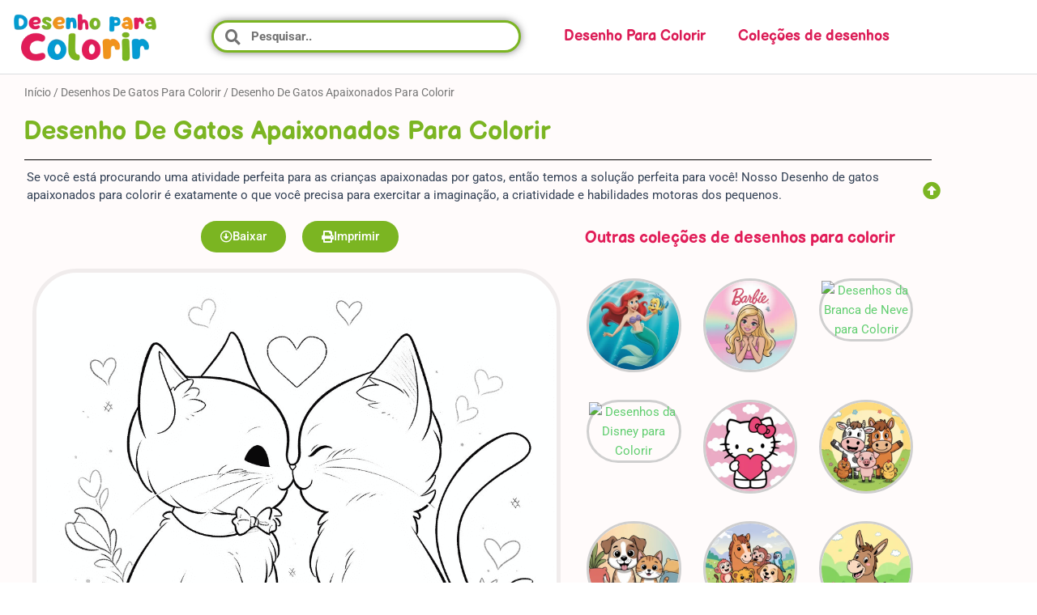

--- FILE ---
content_type: text/html
request_url: https://desenho-para-colorir.com/desenho/desenho-de-gatos-apaixonados-para-colorir/
body_size: 35208
content:
<!DOCTYPE html>
<html dir="ltr" lang="pt-BR" prefix="og: https://ogp.me/ns#">
<head>
<meta charset="UTF-8">
<meta name="viewport" content="width=device-width, initial-scale=1">
<link rel="profile" href="https://gmpg.org/xfn/11">
<title>Desenho de gatos apaixonados para colorir | Desenho Para Colorir</title>
<!-- All in One SEO 4.9.2 - aioseo.com -->
<meta name="description" content="Faça o download e imprima gratuitamente! Se você está procurando uma atividade perfeita para as crianças apaixonadas por gatos, então temos a solução perfeita para você! Nosso Desenho de gatos apaixonados para colorir é exatamente o que você precisa para exercitar a imaginação, a criatividade e habilidades motoras dos pequenos. Esse desenho apresenta dois lindos gatos em uma cena romântica, prontos para serem coloridos por seus pequenos artistas. É uma ótima forma de incentivá-los a explorar e expressar sua criatividade, escolhendo as cores perfeitas para tornar essa cena ainda mais bonita e encantadora. Além disso, você pode ficar tranquilo, pois o nosso desenho de gatos apaixonados para colorir é completamente gratuito para download e impressão. Assim, você pode imprimir quantas cópias quiser para que as crianças possam colorir o quanto desejarem. Embora o desenho seja sobre gatos, essa atividade é perfeita para todas as crianças, independentemente de sua idade ou gosto pessoal. É uma ótima oportunidade para aprimorar suas habilidades e ter um momento de diversão em família. Então, o que você está esperando para baixar o Desenho de gatos apaixonados para colorir? Junte algumas canetinhas e comece a colorir agora mesmo. Seus pequenos artistas vão adorar!" />
<meta name="robots" content="max-image-preview:large" />
<link rel="canonical" href="https://desenho-para-colorir.com/desenho/desenho-de-gatos-apaixonados-para-colorir/" />
<meta name="generator" content="All in One SEO (AIOSEO) 4.9.2" />
<meta property="og:locale" content="pt_BR" />
<meta property="og:site_name" content="Desenho Para Colorir |" />
<meta property="og:type" content="article" />
<meta property="og:title" content="Desenho de gatos apaixonados para colorir | Desenho Para Colorir" />
<meta property="og:description" content="Faça o download e imprima gratuitamente! Se você está procurando uma atividade perfeita para as crianças apaixonadas por gatos, então temos a solução perfeita para você! Nosso Desenho de gatos apaixonados para colorir é exatamente o que você precisa para exercitar a imaginação, a criatividade e habilidades motoras dos pequenos. Esse desenho apresenta dois lindos gatos em uma cena romântica, prontos para serem coloridos por seus pequenos artistas. É uma ótima forma de incentivá-los a explorar e expressar sua criatividade, escolhendo as cores perfeitas para tornar essa cena ainda mais bonita e encantadora. Além disso, você pode ficar tranquilo, pois o nosso desenho de gatos apaixonados para colorir é completamente gratuito para download e impressão. Assim, você pode imprimir quantas cópias quiser para que as crianças possam colorir o quanto desejarem. Embora o desenho seja sobre gatos, essa atividade é perfeita para todas as crianças, independentemente de sua idade ou gosto pessoal. É uma ótima oportunidade para aprimorar suas habilidades e ter um momento de diversão em família. Então, o que você está esperando para baixar o Desenho de gatos apaixonados para colorir? Junte algumas canetinhas e comece a colorir agora mesmo. Seus pequenos artistas vão adorar!" />
<meta property="og:url" content="https://desenho-para-colorir.com/desenho/desenho-de-gatos-apaixonados-para-colorir/" />
<meta property="og:image" content="https://desenho-para-colorir.com/wp-content/uploads/2023/06/desenho-para-colorir.webp" />
<meta property="og:image:secure_url" content="https://desenho-para-colorir.com/wp-content/uploads/2023/06/desenho-para-colorir.webp" />
<meta property="article:published_time" content="2023-06-20T07:54:32+00:00" />
<meta property="article:modified_time" content="2023-06-20T07:54:32+00:00" />
<meta name="twitter:card" content="summary_large_image" />
<meta name="twitter:title" content="Desenho de gatos apaixonados para colorir | Desenho Para Colorir" />
<meta name="twitter:description" content="Faça o download e imprima gratuitamente! Se você está procurando uma atividade perfeita para as crianças apaixonadas por gatos, então temos a solução perfeita para você! Nosso Desenho de gatos apaixonados para colorir é exatamente o que você precisa para exercitar a imaginação, a criatividade e habilidades motoras dos pequenos. Esse desenho apresenta dois lindos gatos em uma cena romântica, prontos para serem coloridos por seus pequenos artistas. É uma ótima forma de incentivá-los a explorar e expressar sua criatividade, escolhendo as cores perfeitas para tornar essa cena ainda mais bonita e encantadora. Além disso, você pode ficar tranquilo, pois o nosso desenho de gatos apaixonados para colorir é completamente gratuito para download e impressão. Assim, você pode imprimir quantas cópias quiser para que as crianças possam colorir o quanto desejarem. Embora o desenho seja sobre gatos, essa atividade é perfeita para todas as crianças, independentemente de sua idade ou gosto pessoal. É uma ótima oportunidade para aprimorar suas habilidades e ter um momento de diversão em família. Então, o que você está esperando para baixar o Desenho de gatos apaixonados para colorir? Junte algumas canetinhas e comece a colorir agora mesmo. Seus pequenos artistas vão adorar!" />
<meta name="twitter:image" content="https://desenho-para-colorir.com/wp-content/uploads/2023/06/desenho-para-colorir.webp" />
<script type="application/ld+json" class="aioseo-schema">
{"@context":"https:\/\/schema.org","@graph":[{"@type":"BreadcrumbList","@id":"https:\/\/desenho-para-colorir.com\/desenho\/desenho-de-gatos-apaixonados-para-colorir\/#breadcrumblist","itemListElement":[{"@type":"ListItem","@id":"https:\/\/desenho-para-colorir.com#listItem","position":2,"name":"Startseite","item":"https:\/\/desenho-para-colorir.com","nextItem":{"@type":"ListItem","@id":"https:\/\/desenho-para-colorir.com\/desenhos\/desenhos-de-gato-para-colorir\/#listItem","name":"Desenhos de gatos para colorir"},"previousItem":{"@type":"ListItem","@id":"#listItem","name":"Startseite"}},{"@type":"ListItem","@id":"https:\/\/desenho-para-colorir.com\/desenhos\/desenhos-de-gato-para-colorir\/#listItem","position":3,"name":"Desenhos de gatos para colorir","item":"https:\/\/desenho-para-colorir.com\/desenhos\/desenhos-de-gato-para-colorir\/","nextItem":{"@type":"ListItem","@id":"https:\/\/desenho-para-colorir.com\/desenho\/desenho-de-gatos-apaixonados-para-colorir\/#listItem","name":"Desenho de gatos apaixonados para colorir"},"previousItem":{"@type":"ListItem","@id":"https:\/\/desenho-para-colorir.com#listItem","name":"Startseite"}},{"@type":"ListItem","@id":"https:\/\/desenho-para-colorir.com\/desenho\/desenho-de-gatos-apaixonados-para-colorir\/#listItem","position":4,"name":"Desenho de gatos apaixonados para colorir","previousItem":{"@type":"ListItem","@id":"https:\/\/desenho-para-colorir.com\/desenhos\/desenhos-de-gato-para-colorir\/#listItem","name":"Desenhos de gatos para colorir"}}]},{"@type":"ItemPage","@id":"https:\/\/desenho-para-colorir.com\/desenho\/desenho-de-gatos-apaixonados-para-colorir\/#itempage","url":"https:\/\/desenho-para-colorir.com\/desenho\/desenho-de-gatos-apaixonados-para-colorir\/","name":"Desenho de gatos apaixonados para colorir | Desenho Para Colorir","description":"Fa\u00e7a o download e imprima gratuitamente! Se voc\u00ea est\u00e1 procurando uma atividade perfeita para as crian\u00e7as apaixonadas por gatos, ent\u00e3o temos a solu\u00e7\u00e3o perfeita para voc\u00ea! Nosso Desenho de gatos apaixonados para colorir \u00e9 exatamente o que voc\u00ea precisa para exercitar a imagina\u00e7\u00e3o, a criatividade e habilidades motoras dos pequenos. Esse desenho apresenta dois lindos gatos em uma cena rom\u00e2ntica, prontos para serem coloridos por seus pequenos artistas. \u00c9 uma \u00f3tima forma de incentiv\u00e1-los a explorar e expressar sua criatividade, escolhendo as cores perfeitas para tornar essa cena ainda mais bonita e encantadora. Al\u00e9m disso, voc\u00ea pode ficar tranquilo, pois o nosso desenho de gatos apaixonados para colorir \u00e9 completamente gratuito para download e impress\u00e3o. Assim, voc\u00ea pode imprimir quantas c\u00f3pias quiser para que as crian\u00e7as possam colorir o quanto desejarem. Embora o desenho seja sobre gatos, essa atividade \u00e9 perfeita para todas as crian\u00e7as, independentemente de sua idade ou gosto pessoal. \u00c9 uma \u00f3tima oportunidade para aprimorar suas habilidades e ter um momento de divers\u00e3o em fam\u00edlia. Ent\u00e3o, o que voc\u00ea est\u00e1 esperando para baixar o Desenho de gatos apaixonados para colorir? Junte algumas canetinhas e comece a colorir agora mesmo. Seus pequenos artistas v\u00e3o adorar!","inLanguage":"pt-BR","isPartOf":{"@id":"https:\/\/desenho-para-colorir.com\/#website"},"breadcrumb":{"@id":"https:\/\/desenho-para-colorir.com\/desenho\/desenho-de-gatos-apaixonados-para-colorir\/#breadcrumblist"},"image":{"@type":"ImageObject","url":"https:\/\/desenho-para-colorir.com\/wp-content\/uploads\/2023\/06\/desenho-de-gatos-apaixonados-para-colorir.png?v=1687247672","@id":"https:\/\/desenho-para-colorir.com\/desenho\/desenho-de-gatos-apaixonados-para-colorir\/#mainImage","width":1024,"height":1024,"caption":"desenho de gatos apaixonados para colorir.png"},"primaryImageOfPage":{"@id":"https:\/\/desenho-para-colorir.com\/desenho\/desenho-de-gatos-apaixonados-para-colorir\/#mainImage"},"datePublished":"2023-06-20T09:54:32+02:00","dateModified":"2023-06-20T09:54:32+02:00"},{"@type":"Organization","@id":"https:\/\/desenho-para-colorir.com\/#organization","name":"Disegno Da Colorare","url":"https:\/\/desenho-para-colorir.com\/","logo":{"@type":"ImageObject","url":"https:\/\/desenho-para-colorir.com\/wp-content\/uploads\/2023\/06\/desenho-para-colorir.webp","@id":"https:\/\/desenho-para-colorir.com\/desenho\/desenho-de-gatos-apaixonados-para-colorir\/#organizationLogo","width":262,"height":88,"caption":"desenho para colorir"},"image":{"@id":"https:\/\/desenho-para-colorir.com\/desenho\/desenho-de-gatos-apaixonados-para-colorir\/#organizationLogo"}},{"@type":"WebSite","@id":"https:\/\/desenho-para-colorir.com\/#website","url":"https:\/\/desenho-para-colorir.com\/","name":"desenho-para-colorir.com","inLanguage":"pt-BR","publisher":{"@id":"https:\/\/desenho-para-colorir.com\/#organization"}}]}
</script>
<!-- All in One SEO -->
<link rel="alternate" type="application/rss+xml" title="Feed para Desenho Para Colorir &raquo;" href="https://desenho-para-colorir.com/feed/" />
<link rel="alternate" type="application/rss+xml" title="Feed de comentários para Desenho Para Colorir &raquo;" href="https://desenho-para-colorir.com/comments/feed/" />
<link rel="alternate" type="application/rss+xml" title="Feed de comentários para Desenho Para Colorir &raquo; Desenho de gatos apaixonados para colorir" href="https://desenho-para-colorir.com/desenho/desenho-de-gatos-apaixonados-para-colorir/feed/" />
<link rel="alternate" title="oEmbed (JSON)" type="application/json+oembed" href="https://desenho-para-colorir.com/wp-json/oembed/1.0/embed?url=https%3A%2F%2Fdesenho-para-colorir.com%2Fdesenho%2Fdesenho-de-gatos-apaixonados-para-colorir%2F" />
<link rel="alternate" title="oEmbed (XML)" type="text/xml+oembed" href="https://desenho-para-colorir.com/wp-json/oembed/1.0/embed?url=https%3A%2F%2Fdesenho-para-colorir.com%2Fdesenho%2Fdesenho-de-gatos-apaixonados-para-colorir%2F&#038;format=xml" />
<!-- This site uses the Google Analytics by MonsterInsights plugin v9.11.0 - Using Analytics tracking - https://www.monsterinsights.com/ -->
<script src="//www.googletagmanager.com/gtag/js?id=G-H9359H2QJ1"  data-cfasync="false" data-wpfc-render="false" async></script>
<script data-cfasync="false" data-wpfc-render="false">
var mi_version = '9.11.0';
var mi_track_user = true;
var mi_no_track_reason = '';
var MonsterInsightsDefaultLocations = {"page_location":"https:\/\/desenho-para-colorir.com\/desenho\/desenho-de-gatos-apaixonados-para-colorir\/"};
if ( typeof MonsterInsightsPrivacyGuardFilter === 'function' ) {
var MonsterInsightsLocations = (typeof MonsterInsightsExcludeQuery === 'object') ? MonsterInsightsPrivacyGuardFilter( MonsterInsightsExcludeQuery ) : MonsterInsightsPrivacyGuardFilter( MonsterInsightsDefaultLocations );
} else {
var MonsterInsightsLocations = (typeof MonsterInsightsExcludeQuery === 'object') ? MonsterInsightsExcludeQuery : MonsterInsightsDefaultLocations;
}
var disableStrs = [
'ga-disable-G-H9359H2QJ1',
];
/* Function to detect opted out users */
function __gtagTrackerIsOptedOut() {
for (var index = 0; index < disableStrs.length; index++) {
if (document.cookie.indexOf(disableStrs[index] + '=true') > -1) {
return true;
}
}
return false;
}
/* Disable tracking if the opt-out cookie exists. */
if (__gtagTrackerIsOptedOut()) {
for (var index = 0; index < disableStrs.length; index++) {
window[disableStrs[index]] = true;
}
}
/* Opt-out function */
function __gtagTrackerOptout() {
for (var index = 0; index < disableStrs.length; index++) {
document.cookie = disableStrs[index] + '=true; expires=Thu, 31 Dec 2099 23:59:59 UTC; path=/';
window[disableStrs[index]] = true;
}
}
if ('undefined' === typeof gaOptout) {
function gaOptout() {
__gtagTrackerOptout();
}
}
window.dataLayer = window.dataLayer || [];
window.MonsterInsightsDualTracker = {
helpers: {},
trackers: {},
};
if (mi_track_user) {
function __gtagDataLayer() {
dataLayer.push(arguments);
}
function __gtagTracker(type, name, parameters) {
if (!parameters) {
parameters = {};
}
if (parameters.send_to) {
__gtagDataLayer.apply(null, arguments);
return;
}
if (type === 'event') {
parameters.send_to = monsterinsights_frontend.v4_id;
var hookName = name;
if (typeof parameters['event_category'] !== 'undefined') {
hookName = parameters['event_category'] + ':' + name;
}
if (typeof MonsterInsightsDualTracker.trackers[hookName] !== 'undefined') {
MonsterInsightsDualTracker.trackers[hookName](parameters);
} else {
__gtagDataLayer('event', name, parameters);
}
} else {
__gtagDataLayer.apply(null, arguments);
}
}
__gtagTracker('js', new Date());
__gtagTracker('set', {
'developer_id.dZGIzZG': true,
});
if ( MonsterInsightsLocations.page_location ) {
__gtagTracker('set', MonsterInsightsLocations);
}
__gtagTracker('config', 'G-H9359H2QJ1', {"forceSSL":"true","link_attribution":"true"} );
window.gtag = __gtagTracker;										(function () {
/* https://developers.google.com/analytics/devguides/collection/analyticsjs/ */
/* ga and __gaTracker compatibility shim. */
var noopfn = function () {
return null;
};
var newtracker = function () {
return new Tracker();
};
var Tracker = function () {
return null;
};
var p = Tracker.prototype;
p.get = noopfn;
p.set = noopfn;
p.send = function () {
var args = Array.prototype.slice.call(arguments);
args.unshift('send');
__gaTracker.apply(null, args);
};
var __gaTracker = function () {
var len = arguments.length;
if (len === 0) {
return;
}
var f = arguments[len - 1];
if (typeof f !== 'object' || f === null || typeof f.hitCallback !== 'function') {
if ('send' === arguments[0]) {
var hitConverted, hitObject = false, action;
if ('event' === arguments[1]) {
if ('undefined' !== typeof arguments[3]) {
hitObject = {
'eventAction': arguments[3],
'eventCategory': arguments[2],
'eventLabel': arguments[4],
'value': arguments[5] ? arguments[5] : 1,
}
}
}
if ('pageview' === arguments[1]) {
if ('undefined' !== typeof arguments[2]) {
hitObject = {
'eventAction': 'page_view',
'page_path': arguments[2],
}
}
}
if (typeof arguments[2] === 'object') {
hitObject = arguments[2];
}
if (typeof arguments[5] === 'object') {
Object.assign(hitObject, arguments[5]);
}
if ('undefined' !== typeof arguments[1].hitType) {
hitObject = arguments[1];
if ('pageview' === hitObject.hitType) {
hitObject.eventAction = 'page_view';
}
}
if (hitObject) {
action = 'timing' === arguments[1].hitType ? 'timing_complete' : hitObject.eventAction;
hitConverted = mapArgs(hitObject);
__gtagTracker('event', action, hitConverted);
}
}
return;
}
function mapArgs(args) {
var arg, hit = {};
var gaMap = {
'eventCategory': 'event_category',
'eventAction': 'event_action',
'eventLabel': 'event_label',
'eventValue': 'event_value',
'nonInteraction': 'non_interaction',
'timingCategory': 'event_category',
'timingVar': 'name',
'timingValue': 'value',
'timingLabel': 'event_label',
'page': 'page_path',
'location': 'page_location',
'title': 'page_title',
'referrer' : 'page_referrer',
};
for (arg in args) {
if (!(!args.hasOwnProperty(arg) || !gaMap.hasOwnProperty(arg))) {
hit[gaMap[arg]] = args[arg];
} else {
hit[arg] = args[arg];
}
}
return hit;
}
try {
f.hitCallback();
} catch (ex) {
}
};
__gaTracker.create = newtracker;
__gaTracker.getByName = newtracker;
__gaTracker.getAll = function () {
return [];
};
__gaTracker.remove = noopfn;
__gaTracker.loaded = true;
window['__gaTracker'] = __gaTracker;
})();
} else {
console.log("");
(function () {
function __gtagTracker() {
return null;
}
window['__gtagTracker'] = __gtagTracker;
window['gtag'] = __gtagTracker;
})();
}
</script>
<!-- / Google Analytics by MonsterInsights -->
<style id='wp-img-auto-sizes-contain-inline-css'>
img:is([sizes=auto i],[sizes^="auto," i]){contain-intrinsic-size:3000px 1500px}
/*# sourceURL=wp-img-auto-sizes-contain-inline-css */
</style>
<!-- <link rel='stylesheet' id='astra-theme-css-css' href='https://desenho-para-colorir.com/wp-content/themes/astra/assets/css/minified/main.min.css?ver=4.1.3' media='all' /> -->
<link rel="stylesheet" type="text/css" href="//desenho-para-colorir.com/wp-content/cache/wpfc-minified/89r2c432/9ju87.css" media="all"/>
<style id='astra-theme-css-inline-css'>
:root{--ast-container-default-xlg-padding:3em;--ast-container-default-lg-padding:3em;--ast-container-default-slg-padding:2em;--ast-container-default-md-padding:3em;--ast-container-default-sm-padding:3em;--ast-container-default-xs-padding:2.4em;--ast-container-default-xxs-padding:1.8em;--ast-code-block-background:#ECEFF3;--ast-comment-inputs-background:#F9FAFB;}html{font-size:100%;}a{color:var(--ast-global-color-0);}a:hover,a:focus{color:var(--ast-global-color-1);}body,button,input,select,textarea,.ast-button,.ast-custom-button{font-family:-apple-system,BlinkMacSystemFont,Segoe UI,Roboto,Oxygen-Sans,Ubuntu,Cantarell,Helvetica Neue,sans-serif;font-weight:400;font-size:16px;font-size:1rem;line-height:1.6em;}blockquote{color:var(--ast-global-color-3);}h1,.entry-content h1,h2,.entry-content h2,h3,.entry-content h3,h4,.entry-content h4,h5,.entry-content h5,h6,.entry-content h6,.site-title,.site-title a{font-weight:600;}.site-title{font-size:26px;font-size:1.625rem;display:block;}header .custom-logo-link img{max-width:26px;}.astra-logo-svg{width:26px;}.site-header .site-description{font-size:15px;font-size:0.9375rem;display:none;}.entry-title{font-size:26px;font-size:1.625rem;}h1,.entry-content h1{font-size:40px;font-size:2.5rem;font-weight:600;line-height:1.4em;}h2,.entry-content h2{font-size:32px;font-size:2rem;font-weight:600;line-height:1.25em;}h3,.entry-content h3{font-size:26px;font-size:1.625rem;font-weight:600;line-height:1.2em;}h4,.entry-content h4{font-size:24px;font-size:1.5rem;line-height:1.2em;font-weight:600;}h5,.entry-content h5{font-size:20px;font-size:1.25rem;line-height:1.2em;font-weight:600;}h6,.entry-content h6{font-size:16px;font-size:1rem;line-height:1.25em;font-weight:600;}::selection{background-color:var(--ast-global-color-0);color:#000000;}body,h1,.entry-title a,.entry-content h1,h2,.entry-content h2,h3,.entry-content h3,h4,.entry-content h4,h5,.entry-content h5,h6,.entry-content h6{color:var(--ast-global-color-3);}.tagcloud a:hover,.tagcloud a:focus,.tagcloud a.current-item{color:#000000;border-color:var(--ast-global-color-0);background-color:var(--ast-global-color-0);}input:focus,input[type="text"]:focus,input[type="email"]:focus,input[type="url"]:focus,input[type="password"]:focus,input[type="reset"]:focus,input[type="search"]:focus,textarea:focus{border-color:var(--ast-global-color-0);}input[type="radio"]:checked,input[type=reset],input[type="checkbox"]:checked,input[type="checkbox"]:hover:checked,input[type="checkbox"]:focus:checked,input[type=range]::-webkit-slider-thumb{border-color:var(--ast-global-color-0);background-color:var(--ast-global-color-0);box-shadow:none;}.site-footer a:hover + .post-count,.site-footer a:focus + .post-count{background:var(--ast-global-color-0);border-color:var(--ast-global-color-0);}.single .nav-links .nav-previous,.single .nav-links .nav-next{color:var(--ast-global-color-0);}.entry-meta,.entry-meta *{line-height:1.45;color:var(--ast-global-color-0);}.entry-meta a:hover,.entry-meta a:hover *,.entry-meta a:focus,.entry-meta a:focus *,.page-links > .page-link,.page-links .page-link:hover,.post-navigation a:hover{color:var(--ast-global-color-1);}#cat option,.secondary .calendar_wrap thead a,.secondary .calendar_wrap thead a:visited{color:var(--ast-global-color-0);}.secondary .calendar_wrap #today,.ast-progress-val span{background:var(--ast-global-color-0);}.secondary a:hover + .post-count,.secondary a:focus + .post-count{background:var(--ast-global-color-0);border-color:var(--ast-global-color-0);}.calendar_wrap #today > a{color:#000000;}.page-links .page-link,.single .post-navigation a{color:var(--ast-global-color-0);}.ast-archive-title{color:var(--ast-global-color-2);}.widget-title{font-size:22px;font-size:1.375rem;color:var(--ast-global-color-2);}.ast-single-post .entry-content a,.ast-comment-content a:not(.ast-comment-edit-reply-wrap a){text-decoration:underline;}.ast-single-post .wp-block-button .wp-block-button__link,.ast-single-post .elementor-button-wrapper .elementor-button,.ast-single-post .entry-content .uagb-tab a,.ast-single-post .entry-content .uagb-ifb-cta a,.ast-single-post .entry-content .wp-block-uagb-buttons a,.ast-single-post .entry-content .uabb-module-content a,.ast-single-post .entry-content .uagb-post-grid a,.ast-single-post .entry-content .uagb-timeline a,.ast-single-post .entry-content .uagb-toc__wrap a,.ast-single-post .entry-content .uagb-taxomony-box a,.ast-single-post .entry-content .woocommerce a,.entry-content .wp-block-latest-posts > li > a,.ast-single-post .entry-content .wp-block-file__button{text-decoration:none;}a:focus-visible,.ast-menu-toggle:focus-visible,.site .skip-link:focus-visible,.wp-block-loginout input:focus-visible,.wp-block-search.wp-block-search__button-inside .wp-block-search__inside-wrapper,.ast-header-navigation-arrow:focus-visible{outline-style:dotted;outline-color:inherit;outline-width:thin;border-color:transparent;}input:focus,input[type="text"]:focus,input[type="email"]:focus,input[type="url"]:focus,input[type="password"]:focus,input[type="reset"]:focus,input[type="search"]:focus,textarea:focus,.wp-block-search__input:focus,[data-section="section-header-mobile-trigger"] .ast-button-wrap .ast-mobile-menu-trigger-minimal:focus,.ast-mobile-popup-drawer.active .menu-toggle-close:focus,.woocommerce-ordering select.orderby:focus,#ast-scroll-top:focus,.woocommerce a.add_to_cart_button:focus,.woocommerce .button.single_add_to_cart_button:focus{border-style:dotted;border-color:inherit;border-width:thin;outline-color:transparent;}.ast-logo-title-inline .site-logo-img{padding-right:1em;}.site-logo-img img{ transition:all 0.2s linear;}.ast-page-builder-template .hentry {margin: 0;}.ast-page-builder-template .site-content > .ast-container {max-width: 100%;padding: 0;}.ast-page-builder-template .site-content #primary {padding: 0;margin: 0;}.ast-page-builder-template .no-results {text-align: center;margin: 4em auto;}.ast-page-builder-template .ast-pagination {padding: 2em;}.ast-page-builder-template .entry-header.ast-no-title.ast-no-thumbnail {margin-top: 0;}.ast-page-builder-template .entry-header.ast-header-without-markup {margin-top: 0;margin-bottom: 0;}.ast-page-builder-template .entry-header.ast-no-title.ast-no-meta {margin-bottom: 0;}.ast-page-builder-template.single .post-navigation {padding-bottom: 2em;}.ast-page-builder-template.single-post .site-content > .ast-container {max-width: 100%;}.ast-page-builder-template .entry-header {margin-top: 2em;margin-left: auto;margin-right: auto;}.ast-single-post.ast-page-builder-template .site-main > article,.woocommerce.ast-page-builder-template .site-main {padding-top: 2em;padding-left: 20px;padding-right: 20px;}.ast-page-builder-template .ast-archive-description {margin: 2em auto 0;padding-left: 20px;padding-right: 20px;}.ast-page-builder-template .ast-row {margin-left: 0;margin-right: 0;}.single.ast-page-builder-template .entry-header + .entry-content {margin-bottom: 2em;}@media(min-width: 921px) {.ast-page-builder-template.archive.ast-right-sidebar .ast-row article,.ast-page-builder-template.archive.ast-left-sidebar .ast-row article {padding-left: 0;padding-right: 0;}}@media (max-width:921px){#ast-desktop-header{display:none;}}@media (min-width:921px){#ast-mobile-header{display:none;}}.wp-block-buttons.aligncenter{justify-content:center;}@media (max-width:921px){.ast-theme-transparent-header #primary,.ast-theme-transparent-header #secondary{padding:0;}}@media (max-width:921px){.ast-plain-container.ast-no-sidebar #primary{padding:0;}}.ast-plain-container.ast-no-sidebar #primary{margin-top:0;margin-bottom:0;}.wp-block-button.is-style-outline .wp-block-button__link{border-color:#7ab522;border-top-width:0px;border-right-width:0px;border-bottom-width:0px;border-left-width:0px;}div.wp-block-button.is-style-outline > .wp-block-button__link:not(.has-text-color),div.wp-block-button.wp-block-button__link.is-style-outline:not(.has-text-color){color:#7ab522;}.wp-block-button.is-style-outline .wp-block-button__link:hover,div.wp-block-button.is-style-outline .wp-block-button__link:focus,div.wp-block-button.is-style-outline > .wp-block-button__link:not(.has-text-color):hover,div.wp-block-button.wp-block-button__link.is-style-outline:not(.has-text-color):hover{color:#fefefe;background-color:#e5a039;border-color:#e5a039;}.post-page-numbers.current .page-link,.ast-pagination .page-numbers.current{color:#000000;border-color:var(--ast-global-color-0);background-color:var(--ast-global-color-0);border-radius:2px;}.wp-block-button.is-style-outline .wp-block-button__link{border-top-width:0px;border-right-width:0px;border-bottom-width:0px;border-left-width:0px;}h1.widget-title{font-weight:600;}h2.widget-title{font-weight:600;}h3.widget-title{font-weight:600;}#page{display:flex;flex-direction:column;min-height:100vh;}.ast-404-layout-1 h1.page-title{color:var(--ast-global-color-2);}.single .post-navigation a{line-height:1em;height:inherit;}.error-404 .page-sub-title{font-size:1.5rem;font-weight:inherit;}.search .site-content .content-area .search-form{margin-bottom:0;}#page .site-content{flex-grow:1;}.widget{margin-bottom:3.5em;}#secondary li{line-height:1.5em;}#secondary .wp-block-group h2{margin-bottom:0.7em;}#secondary h2{font-size:1.7rem;}.ast-separate-container .ast-article-post,.ast-separate-container .ast-article-single,.ast-separate-container .ast-comment-list li.depth-1,.ast-separate-container .comment-respond{padding:3em;}.ast-separate-container .ast-comment-list li.depth-1,.hentry{margin-bottom:2em;}.ast-separate-container .ast-archive-description,.ast-separate-container .ast-author-box{background-color:var(--ast-global-color-5);border-bottom:1px solid var(--ast-border-color);}.ast-separate-container .comments-title{padding:2em 2em 0 2em;}.ast-page-builder-template .comment-form-textarea,.ast-comment-formwrap .ast-grid-common-col{padding:0;}.ast-comment-formwrap{padding:0 20px;display:inline-flex;column-gap:20px;}.archive.ast-page-builder-template .entry-header{margin-top:2em;}.ast-page-builder-template .ast-comment-formwrap{width:100%;}.entry-title{margin-bottom:0.5em;}.ast-archive-description p{font-size:inherit;font-weight:inherit;line-height:inherit;}@media (min-width:921px){.ast-left-sidebar.ast-page-builder-template #secondary,.archive.ast-right-sidebar.ast-page-builder-template .site-main{padding-left:20px;padding-right:20px;}}@media (max-width:544px){.ast-comment-formwrap.ast-row{column-gap:10px;display:inline-block;}#ast-commentform .ast-grid-common-col{position:relative;width:100%;}}@media (min-width:1201px){.ast-separate-container .ast-article-post,.ast-separate-container .ast-article-single,.ast-separate-container .ast-author-box,.ast-separate-container .ast-404-layout-1,.ast-separate-container .no-results{padding:3em;}}@media (max-width:921px){.ast-separate-container #primary,.ast-separate-container #secondary{padding:1.5em 0;}#primary,#secondary{padding:1.5em 0;margin:0;}.ast-left-sidebar #content > .ast-container{display:flex;flex-direction:column-reverse;width:100%;}}@media (min-width:922px){.ast-separate-container.ast-right-sidebar #primary,.ast-separate-container.ast-left-sidebar #primary{border:0;}.search-no-results.ast-separate-container #primary{margin-bottom:4em;}}.wp-block-button .wp-block-button__link{color:#ffffff;}.wp-block-button .wp-block-button__link:hover,.wp-block-button .wp-block-button__link:focus{color:#fefefe;background-color:#e5a039;border-color:#e5a039;}.elementor-widget-heading h1.elementor-heading-title{line-height:1.4em;}.elementor-widget-heading h2.elementor-heading-title{line-height:1.25em;}.elementor-widget-heading h3.elementor-heading-title{line-height:1.2em;}.elementor-widget-heading h4.elementor-heading-title{line-height:1.2em;}.elementor-widget-heading h5.elementor-heading-title{line-height:1.2em;}.elementor-widget-heading h6.elementor-heading-title{line-height:1.25em;}.wp-block-button .wp-block-button__link,.wp-block-search .wp-block-search__button,body .wp-block-file .wp-block-file__button{border-style:solid;border-top-width:0px;border-right-width:0px;border-left-width:0px;border-bottom-width:0px;border-color:#7ab522;background-color:#7ab522;color:#ffffff;font-family:inherit;font-weight:500;line-height:1em;font-size:16px;font-size:1rem;border-top-left-radius:30px;border-top-right-radius:30px;border-bottom-right-radius:30px;border-bottom-left-radius:30px;padding-top:16px;padding-right:26px;padding-bottom:16px;padding-left:26px;}.menu-toggle,button,.ast-button,.ast-custom-button,.button,input#submit,input[type="button"],input[type="submit"],input[type="reset"],form[CLASS*="wp-block-search__"].wp-block-search .wp-block-search__inside-wrapper .wp-block-search__button,body .wp-block-file .wp-block-file__button,.search .search-submit,.woocommerce a.button,.woocommerce button.button,.woocommerce .woocommerce-message a.button,.woocommerce #respond input#submit.alt,.woocommerce input.button.alt,.woocommerce input.button,.woocommerce input.button:disabled,.woocommerce input.button:disabled[disabled],.woocommerce input.button:disabled:hover,.woocommerce input.button:disabled[disabled]:hover,.woocommerce #respond input#submit,.woocommerce button.button.alt.disabled,.wc-block-grid__products .wc-block-grid__product .wp-block-button__link,.wc-block-grid__product-onsale,[CLASS*="wc-block"] button,.woocommerce-js .astra-cart-drawer .astra-cart-drawer-content .woocommerce-mini-cart__buttons .button:not(.checkout):not(.ast-continue-shopping),.woocommerce-js .astra-cart-drawer .astra-cart-drawer-content .woocommerce-mini-cart__buttons a.checkout,.woocommerce button.button.alt.disabled.wc-variation-selection-needed{border-style:solid;border-top-width:0px;border-right-width:0px;border-left-width:0px;border-bottom-width:0px;color:#ffffff;border-color:#7ab522;background-color:#7ab522;padding-top:16px;padding-right:26px;padding-bottom:16px;padding-left:26px;font-family:inherit;font-weight:500;font-size:16px;font-size:1rem;line-height:1em;border-top-left-radius:30px;border-top-right-radius:30px;border-bottom-right-radius:30px;border-bottom-left-radius:30px;}button:focus,.menu-toggle:hover,button:hover,.ast-button:hover,.ast-custom-button:hover .button:hover,.ast-custom-button:hover ,input[type=reset]:hover,input[type=reset]:focus,input#submit:hover,input#submit:focus,input[type="button"]:hover,input[type="button"]:focus,input[type="submit"]:hover,input[type="submit"]:focus,form[CLASS*="wp-block-search__"].wp-block-search .wp-block-search__inside-wrapper .wp-block-search__button:hover,form[CLASS*="wp-block-search__"].wp-block-search .wp-block-search__inside-wrapper .wp-block-search__button:focus,body .wp-block-file .wp-block-file__button:hover,body .wp-block-file .wp-block-file__button:focus,.woocommerce a.button:hover,.woocommerce button.button:hover,.woocommerce .woocommerce-message a.button:hover,.woocommerce #respond input#submit:hover,.woocommerce #respond input#submit.alt:hover,.woocommerce input.button.alt:hover,.woocommerce input.button:hover,.woocommerce button.button.alt.disabled:hover,.wc-block-grid__products .wc-block-grid__product .wp-block-button__link:hover,[CLASS*="wc-block"] button:hover,.woocommerce-js .astra-cart-drawer .astra-cart-drawer-content .woocommerce-mini-cart__buttons .button:not(.checkout):not(.ast-continue-shopping):hover,.woocommerce-js .astra-cart-drawer .astra-cart-drawer-content .woocommerce-mini-cart__buttons a.checkout:hover,.woocommerce button.button.alt.disabled.wc-variation-selection-needed:hover{color:#fefefe;background-color:#e5a039;border-color:#e5a039;}form[CLASS*="wp-block-search__"].wp-block-search .wp-block-search__inside-wrapper .wp-block-search__button.has-icon{padding-top:calc(16px - 3px);padding-right:calc(26px - 3px);padding-bottom:calc(16px - 3px);padding-left:calc(26px - 3px);}@media (max-width:921px){.ast-mobile-header-stack .main-header-bar .ast-search-menu-icon{display:inline-block;}.ast-header-break-point.ast-header-custom-item-outside .ast-mobile-header-stack .main-header-bar .ast-search-icon{margin:0;}.ast-comment-avatar-wrap img{max-width:2.5em;}.ast-separate-container .ast-comment-list li.depth-1{padding:1.5em 2.14em;}.ast-separate-container .comment-respond{padding:2em 2.14em;}.ast-comment-meta{padding:0 1.8888em 1.3333em;}}@media (min-width:544px){.ast-container{max-width:100%;}}@media (max-width:544px){.ast-separate-container .ast-article-post,.ast-separate-container .ast-article-single,.ast-separate-container .comments-title,.ast-separate-container .ast-archive-description{padding:1.5em 1em;}.ast-separate-container #content .ast-container{padding-left:0.54em;padding-right:0.54em;}.ast-separate-container .ast-comment-list li.depth-1{padding:1.5em 1em;margin-bottom:1.5em;}.ast-separate-container .ast-comment-list .bypostauthor{padding:.5em;}.ast-search-menu-icon.ast-dropdown-active .search-field{width:170px;}}.ast-separate-container{background-color:var(--ast-global-color-4);;background-image:none;;}@media (max-width:921px){.site-title{display:block;}.site-header .site-description{display:none;}.entry-title{font-size:30px;}h1,.entry-content h1{font-size:30px;}h2,.entry-content h2{font-size:25px;}h3,.entry-content h3{font-size:20px;}}@media (max-width:544px){.site-title{display:block;}.site-header .site-description{display:none;}.entry-title{font-size:30px;}h1,.entry-content h1{font-size:30px;}h2,.entry-content h2{font-size:25px;}h3,.entry-content h3{font-size:20px;}}@media (max-width:921px){html{font-size:91.2%;}}@media (max-width:544px){html{font-size:91.2%;}}@media (min-width:922px){.ast-container{max-width:1240px;}}@media (min-width:922px){.site-content .ast-container{display:flex;}}@media (max-width:921px){.site-content .ast-container{flex-direction:column;}}@media (min-width:922px){.main-header-menu .sub-menu .menu-item.ast-left-align-sub-menu:hover > .sub-menu,.main-header-menu .sub-menu .menu-item.ast-left-align-sub-menu.focus > .sub-menu{margin-left:-0px;}}.ast-theme-transparent-header [data-section="section-header-mobile-trigger"] .ast-button-wrap .ast-mobile-menu-trigger-minimal{background:transparent;}blockquote,cite {font-style: initial;}.wp-block-file {display: flex;align-items: center;flex-wrap: wrap;justify-content: space-between;}.wp-block-pullquote {border: none;}.wp-block-pullquote blockquote::before {content: "\201D";font-family: "Helvetica",sans-serif;display: flex;transform: rotate( 180deg );font-size: 6rem;font-style: normal;line-height: 1;font-weight: bold;align-items: center;justify-content: center;}.has-text-align-right > blockquote::before {justify-content: flex-start;}.has-text-align-left > blockquote::before {justify-content: flex-end;}figure.wp-block-pullquote.is-style-solid-color blockquote {max-width: 100%;text-align: inherit;}html body {--wp--custom--ast-default-block-top-padding: 3em;--wp--custom--ast-default-block-right-padding: 3em;--wp--custom--ast-default-block-bottom-padding: 3em;--wp--custom--ast-default-block-left-padding: 3em;--wp--custom--ast-container-width: 1200px;--wp--custom--ast-content-width-size: 1200px;--wp--custom--ast-wide-width-size: calc(1200px + var(--wp--custom--ast-default-block-left-padding) + var(--wp--custom--ast-default-block-right-padding));}.ast-narrow-container {--wp--custom--ast-content-width-size: 750px;--wp--custom--ast-wide-width-size: 750px;}@media(max-width: 921px) {html body {--wp--custom--ast-default-block-top-padding: 3em;--wp--custom--ast-default-block-right-padding: 2em;--wp--custom--ast-default-block-bottom-padding: 3em;--wp--custom--ast-default-block-left-padding: 2em;}}@media(max-width: 544px) {html body {--wp--custom--ast-default-block-top-padding: 3em;--wp--custom--ast-default-block-right-padding: 1.5em;--wp--custom--ast-default-block-bottom-padding: 3em;--wp--custom--ast-default-block-left-padding: 1.5em;}}.entry-content > .wp-block-group,.entry-content > .wp-block-cover,.entry-content > .wp-block-columns {padding-top: var(--wp--custom--ast-default-block-top-padding);padding-right: var(--wp--custom--ast-default-block-right-padding);padding-bottom: var(--wp--custom--ast-default-block-bottom-padding);padding-left: var(--wp--custom--ast-default-block-left-padding);}.ast-plain-container.ast-no-sidebar .entry-content > .alignfull,.ast-page-builder-template .ast-no-sidebar .entry-content > .alignfull {margin-left: calc( -50vw + 50%);margin-right: calc( -50vw + 50%);max-width: 100vw;width: 100vw;}.ast-plain-container.ast-no-sidebar .entry-content .alignfull .alignfull,.ast-page-builder-template.ast-no-sidebar .entry-content .alignfull .alignfull,.ast-plain-container.ast-no-sidebar .entry-content .alignfull .alignwide,.ast-page-builder-template.ast-no-sidebar .entry-content .alignfull .alignwide,.ast-plain-container.ast-no-sidebar .entry-content .alignwide .alignfull,.ast-page-builder-template.ast-no-sidebar .entry-content .alignwide .alignfull,.ast-plain-container.ast-no-sidebar .entry-content .alignwide .alignwide,.ast-page-builder-template.ast-no-sidebar .entry-content .alignwide .alignwide,.ast-plain-container.ast-no-sidebar .entry-content .wp-block-column .alignfull,.ast-page-builder-template.ast-no-sidebar .entry-content .wp-block-column .alignfull,.ast-plain-container.ast-no-sidebar .entry-content .wp-block-column .alignwide,.ast-page-builder-template.ast-no-sidebar .entry-content .wp-block-column .alignwide {margin-left: auto;margin-right: auto;width: 100%;}[ast-blocks-layout] .wp-block-separator:not(.is-style-dots) {height: 0;}[ast-blocks-layout] .wp-block-separator {margin: 20px auto;}[ast-blocks-layout] .wp-block-separator:not(.is-style-wide):not(.is-style-dots) {max-width: 100px;}[ast-blocks-layout] .wp-block-separator.has-background {padding: 0;}.entry-content[ast-blocks-layout] > * {max-width: var(--wp--custom--ast-content-width-size);margin-left: auto;margin-right: auto;}.entry-content[ast-blocks-layout] > .alignwide {max-width: var(--wp--custom--ast-wide-width-size);}.entry-content[ast-blocks-layout] .alignfull {max-width: none;}.entry-content .wp-block-columns {margin-bottom: 0;}blockquote {margin: 1.5em;border: none;}.wp-block-quote:not(.has-text-align-right):not(.has-text-align-center) {border-left: 5px solid rgba(0,0,0,0.05);}.has-text-align-right > blockquote,blockquote.has-text-align-right {border-right: 5px solid rgba(0,0,0,0.05);}.has-text-align-left > blockquote,blockquote.has-text-align-left {border-left: 5px solid rgba(0,0,0,0.05);}.wp-block-site-tagline,.wp-block-latest-posts .read-more {margin-top: 15px;}.wp-block-loginout p label {display: block;}.wp-block-loginout p:not(.login-remember):not(.login-submit) input {width: 100%;}.wp-block-loginout input:focus {border-color: transparent;}.wp-block-loginout input:focus {outline: thin dotted;}.entry-content .wp-block-media-text .wp-block-media-text__content {padding: 0 0 0 8%;}.entry-content .wp-block-media-text.has-media-on-the-right .wp-block-media-text__content {padding: 0 8% 0 0;}.entry-content .wp-block-media-text.has-background .wp-block-media-text__content {padding: 8%;}.entry-content .wp-block-cover:not([class*="background-color"]) .wp-block-cover__inner-container,.entry-content .wp-block-cover:not([class*="background-color"]) .wp-block-cover-image-text,.entry-content .wp-block-cover:not([class*="background-color"]) .wp-block-cover-text,.entry-content .wp-block-cover-image:not([class*="background-color"]) .wp-block-cover__inner-container,.entry-content .wp-block-cover-image:not([class*="background-color"]) .wp-block-cover-image-text,.entry-content .wp-block-cover-image:not([class*="background-color"]) .wp-block-cover-text {color: var(--ast-global-color-5);}.wp-block-loginout .login-remember input {width: 1.1rem;height: 1.1rem;margin: 0 5px 4px 0;vertical-align: middle;}.wp-block-latest-posts > li > *:first-child,.wp-block-latest-posts:not(.is-grid) > li:first-child {margin-top: 0;}.wp-block-search__inside-wrapper .wp-block-search__input {padding: 0 10px;color: var(--ast-global-color-3);background: var(--ast-global-color-5);border-color: var(--ast-border-color);}.wp-block-latest-posts .read-more {margin-bottom: 1.5em;}.wp-block-search__no-button .wp-block-search__inside-wrapper .wp-block-search__input {padding-top: 5px;padding-bottom: 5px;}.wp-block-latest-posts .wp-block-latest-posts__post-date,.wp-block-latest-posts .wp-block-latest-posts__post-author {font-size: 1rem;}.wp-block-latest-posts > li > *,.wp-block-latest-posts:not(.is-grid) > li {margin-top: 12px;margin-bottom: 12px;}.ast-page-builder-template .entry-content[ast-blocks-layout] > *,.ast-page-builder-template .entry-content[ast-blocks-layout] > .alignfull > * {max-width: none;}.ast-page-builder-template .entry-content[ast-blocks-layout] > .alignwide > * {max-width: var(--wp--custom--ast-wide-width-size);}.ast-page-builder-template .entry-content[ast-blocks-layout] > .inherit-container-width > *,.ast-page-builder-template .entry-content[ast-blocks-layout] > * > *,.entry-content[ast-blocks-layout] > .wp-block-cover .wp-block-cover__inner-container {max-width: var(--wp--custom--ast-content-width-size);margin-left: auto;margin-right: auto;}.entry-content[ast-blocks-layout] .wp-block-cover:not(.alignleft):not(.alignright) {width: auto;}@media(max-width: 1200px) {.ast-separate-container .entry-content > .alignfull,.ast-separate-container .entry-content[ast-blocks-layout] > .alignwide,.ast-plain-container .entry-content[ast-blocks-layout] > .alignwide,.ast-plain-container .entry-content .alignfull {margin-left: calc(-1 * min(var(--ast-container-default-xlg-padding),20px)) ;margin-right: calc(-1 * min(var(--ast-container-default-xlg-padding),20px));}}@media(min-width: 1201px) {.ast-separate-container .entry-content > .alignfull {margin-left: calc(-1 * var(--ast-container-default-xlg-padding) );margin-right: calc(-1 * var(--ast-container-default-xlg-padding) );}.ast-separate-container .entry-content[ast-blocks-layout] > .alignwide,.ast-plain-container .entry-content[ast-blocks-layout] > .alignwide {margin-left: calc(-1 * var(--wp--custom--ast-default-block-left-padding) );margin-right: calc(-1 * var(--wp--custom--ast-default-block-right-padding) );}}@media(min-width: 921px) {.ast-separate-container .entry-content .wp-block-group.alignwide:not(.inherit-container-width) > :where(:not(.alignleft):not(.alignright)),.ast-plain-container .entry-content .wp-block-group.alignwide:not(.inherit-container-width) > :where(:not(.alignleft):not(.alignright)) {max-width: calc( var(--wp--custom--ast-content-width-size) + 80px );}.ast-plain-container.ast-right-sidebar .entry-content[ast-blocks-layout] .alignfull,.ast-plain-container.ast-left-sidebar .entry-content[ast-blocks-layout] .alignfull {margin-left: -60px;margin-right: -60px;}}@media(min-width: 544px) {.entry-content > .alignleft {margin-right: 20px;}.entry-content > .alignright {margin-left: 20px;}}@media (max-width:544px){.wp-block-columns .wp-block-column:not(:last-child){margin-bottom:20px;}.wp-block-latest-posts{margin:0;}}@media( max-width: 600px ) {.entry-content .wp-block-media-text .wp-block-media-text__content,.entry-content .wp-block-media-text.has-media-on-the-right .wp-block-media-text__content {padding: 8% 0 0;}.entry-content .wp-block-media-text.has-background .wp-block-media-text__content {padding: 8%;}}.ast-separate-container .entry-content .uagb-is-root-container {padding-left: 0;}.ast-page-builder-template .entry-header {padding-left: 0;}@media(min-width: 1201px) {.ast-separate-container .entry-content > .uagb-is-root-container {margin-left: 0;margin-right: 0;}}.ast-narrow-container .site-content .wp-block-uagb-image--align-full .wp-block-uagb-image__figure {max-width: 100%;margin-left: auto;margin-right: auto;}.entry-content ul,.entry-content ol {padding: revert;margin: revert;}:root .has-ast-global-color-0-color{color:var(--ast-global-color-0);}:root .has-ast-global-color-0-background-color{background-color:var(--ast-global-color-0);}:root .wp-block-button .has-ast-global-color-0-color{color:var(--ast-global-color-0);}:root .wp-block-button .has-ast-global-color-0-background-color{background-color:var(--ast-global-color-0);}:root .has-ast-global-color-1-color{color:var(--ast-global-color-1);}:root .has-ast-global-color-1-background-color{background-color:var(--ast-global-color-1);}:root .wp-block-button .has-ast-global-color-1-color{color:var(--ast-global-color-1);}:root .wp-block-button .has-ast-global-color-1-background-color{background-color:var(--ast-global-color-1);}:root .has-ast-global-color-2-color{color:var(--ast-global-color-2);}:root .has-ast-global-color-2-background-color{background-color:var(--ast-global-color-2);}:root .wp-block-button .has-ast-global-color-2-color{color:var(--ast-global-color-2);}:root .wp-block-button .has-ast-global-color-2-background-color{background-color:var(--ast-global-color-2);}:root .has-ast-global-color-3-color{color:var(--ast-global-color-3);}:root .has-ast-global-color-3-background-color{background-color:var(--ast-global-color-3);}:root .wp-block-button .has-ast-global-color-3-color{color:var(--ast-global-color-3);}:root .wp-block-button .has-ast-global-color-3-background-color{background-color:var(--ast-global-color-3);}:root .has-ast-global-color-4-color{color:var(--ast-global-color-4);}:root .has-ast-global-color-4-background-color{background-color:var(--ast-global-color-4);}:root .wp-block-button .has-ast-global-color-4-color{color:var(--ast-global-color-4);}:root .wp-block-button .has-ast-global-color-4-background-color{background-color:var(--ast-global-color-4);}:root .has-ast-global-color-5-color{color:var(--ast-global-color-5);}:root .has-ast-global-color-5-background-color{background-color:var(--ast-global-color-5);}:root .wp-block-button .has-ast-global-color-5-color{color:var(--ast-global-color-5);}:root .wp-block-button .has-ast-global-color-5-background-color{background-color:var(--ast-global-color-5);}:root .has-ast-global-color-6-color{color:var(--ast-global-color-6);}:root .has-ast-global-color-6-background-color{background-color:var(--ast-global-color-6);}:root .wp-block-button .has-ast-global-color-6-color{color:var(--ast-global-color-6);}:root .wp-block-button .has-ast-global-color-6-background-color{background-color:var(--ast-global-color-6);}:root .has-ast-global-color-7-color{color:var(--ast-global-color-7);}:root .has-ast-global-color-7-background-color{background-color:var(--ast-global-color-7);}:root .wp-block-button .has-ast-global-color-7-color{color:var(--ast-global-color-7);}:root .wp-block-button .has-ast-global-color-7-background-color{background-color:var(--ast-global-color-7);}:root .has-ast-global-color-8-color{color:var(--ast-global-color-8);}:root .has-ast-global-color-8-background-color{background-color:var(--ast-global-color-8);}:root .wp-block-button .has-ast-global-color-8-color{color:var(--ast-global-color-8);}:root .wp-block-button .has-ast-global-color-8-background-color{background-color:var(--ast-global-color-8);}:root{--ast-global-color-0:#7bb522;--ast-global-color-1:#045cb4;--ast-global-color-2:#1e293b;--ast-global-color-3:#334155;--ast-global-color-4:#f9fafb;--ast-global-color-5:#FFFFFF;--ast-global-color-6:#e2e8f0;--ast-global-color-7:#cbd5e1;--ast-global-color-8:#94a3b8;}:root {--ast-border-color : var(--ast-global-color-6);}.ast-single-entry-banner {-js-display: flex;display: flex;flex-direction: column;justify-content: center;text-align: center;position: relative;background: #eeeeee;}.ast-single-entry-banner[data-banner-layout="layout-1"] {max-width: 1200px;background: inherit;padding: 20px 0;}.ast-single-entry-banner[data-banner-width-type="custom"] {margin: 0 auto;width: 100%;}.ast-single-entry-banner + .site-content .entry-header {margin-bottom: 0;}header.entry-header .entry-title{font-weight:600;font-size:32px;font-size:2rem;}header.entry-header > *:not(:last-child){margin-bottom:10px;}.ast-theme-transparent-header #masthead .site-logo-img .transparent-custom-logo .astra-logo-svg{width:150px;}.ast-theme-transparent-header #masthead .site-logo-img .transparent-custom-logo img{ max-width:150px;}@media (max-width:921px){.ast-theme-transparent-header #masthead .site-logo-img .transparent-custom-logo .astra-logo-svg{width:120px;}.ast-theme-transparent-header #masthead .site-logo-img .transparent-custom-logo img{ max-width:120px;}}@media (max-width:543px){.ast-theme-transparent-header #masthead .site-logo-img .transparent-custom-logo .astra-logo-svg{width:100px;}.ast-theme-transparent-header #masthead .site-logo-img .transparent-custom-logo img{ max-width:100px;}}@media (min-width:921px){.ast-theme-transparent-header #masthead{position:absolute;left:0;right:0;}.ast-theme-transparent-header .main-header-bar,.ast-theme-transparent-header.ast-header-break-point .main-header-bar{background:none;}body.elementor-editor-active.ast-theme-transparent-header #masthead,.fl-builder-edit .ast-theme-transparent-header #masthead,body.vc_editor.ast-theme-transparent-header #masthead,body.brz-ed.ast-theme-transparent-header #masthead{z-index:0;}.ast-header-break-point.ast-replace-site-logo-transparent.ast-theme-transparent-header .custom-mobile-logo-link{display:none;}.ast-header-break-point.ast-replace-site-logo-transparent.ast-theme-transparent-header .transparent-custom-logo{display:inline-block;}.ast-theme-transparent-header .ast-above-header,.ast-theme-transparent-header .ast-above-header.ast-above-header-bar{background-image:none;background-color:transparent;}.ast-theme-transparent-header .ast-below-header{background-image:none;background-color:transparent;}}@media (max-width:921px){.ast-theme-transparent-header #masthead{position:absolute;left:0;right:0;}.ast-theme-transparent-header .main-header-bar,.ast-theme-transparent-header.ast-header-break-point .main-header-bar{background:none;}body.elementor-editor-active.ast-theme-transparent-header #masthead,.fl-builder-edit .ast-theme-transparent-header #masthead,body.vc_editor.ast-theme-transparent-header #masthead,body.brz-ed.ast-theme-transparent-header #masthead{z-index:0;}.ast-header-break-point.ast-replace-site-logo-transparent.ast-theme-transparent-header .custom-mobile-logo-link{display:none;}.ast-header-break-point.ast-replace-site-logo-transparent.ast-theme-transparent-header .transparent-custom-logo{display:inline-block;}.ast-theme-transparent-header .ast-above-header,.ast-theme-transparent-header .ast-above-header.ast-above-header-bar{background-image:none;background-color:transparent;}.ast-theme-transparent-header .ast-below-header{background-image:none;background-color:transparent;}}.ast-theme-transparent-header #ast-desktop-header > [CLASS*="-header-wrap"]:nth-last-child(2) > [CLASS*="-header-bar"],.ast-theme-transparent-header.ast-header-break-point #ast-mobile-header > [CLASS*="-header-wrap"]:nth-last-child(2) > [CLASS*="-header-bar"]{border-bottom-width:0px;border-bottom-style:solid;}.ast-breadcrumbs .trail-browse,.ast-breadcrumbs .trail-items,.ast-breadcrumbs .trail-items li{display:inline-block;margin:0;padding:0;border:none;background:inherit;text-indent:0;}.ast-breadcrumbs .trail-browse{font-size:inherit;font-style:inherit;font-weight:inherit;color:inherit;}.ast-breadcrumbs .trail-items{list-style:none;}.trail-items li::after{padding:0 0.3em;content:"\00bb";}.trail-items li:last-of-type::after{display:none;}h1,.entry-content h1,h2,.entry-content h2,h3,.entry-content h3,h4,.entry-content h4,h5,.entry-content h5,h6,.entry-content h6{color:var(--ast-global-color-2);}.entry-title a{color:var(--ast-global-color-2);}@media (max-width:921px){.ast-builder-grid-row-container.ast-builder-grid-row-tablet-3-firstrow .ast-builder-grid-row > *:first-child,.ast-builder-grid-row-container.ast-builder-grid-row-tablet-3-lastrow .ast-builder-grid-row > *:last-child{grid-column:1 / -1;}}@media (max-width:544px){.ast-builder-grid-row-container.ast-builder-grid-row-mobile-3-firstrow .ast-builder-grid-row > *:first-child,.ast-builder-grid-row-container.ast-builder-grid-row-mobile-3-lastrow .ast-builder-grid-row > *:last-child{grid-column:1 / -1;}}.ast-builder-layout-element[data-section="title_tagline"]{display:flex;}@media (max-width:921px){.ast-header-break-point .ast-builder-layout-element[data-section="title_tagline"]{display:flex;}}@media (max-width:544px){.ast-header-break-point .ast-builder-layout-element[data-section="title_tagline"]{display:flex;}}.ast-builder-menu-1{font-family:inherit;font-weight:inherit;}.ast-builder-menu-1 .menu-item > .menu-link{color:var(--ast-global-color-3);}.ast-builder-menu-1 .menu-item > .ast-menu-toggle{color:var(--ast-global-color-3);}.ast-builder-menu-1 .menu-item:hover > .menu-link,.ast-builder-menu-1 .inline-on-mobile .menu-item:hover > .ast-menu-toggle{color:var(--ast-global-color-1);}.ast-builder-menu-1 .menu-item:hover > .ast-menu-toggle{color:var(--ast-global-color-1);}.ast-builder-menu-1 .menu-item.current-menu-item > .menu-link,.ast-builder-menu-1 .inline-on-mobile .menu-item.current-menu-item > .ast-menu-toggle,.ast-builder-menu-1 .current-menu-ancestor > .menu-link{color:var(--ast-global-color-1);}.ast-builder-menu-1 .menu-item.current-menu-item > .ast-menu-toggle{color:var(--ast-global-color-1);}.ast-builder-menu-1 .sub-menu,.ast-builder-menu-1 .inline-on-mobile .sub-menu{border-top-width:2px;border-bottom-width:0px;border-right-width:0px;border-left-width:0px;border-color:var(--ast-global-color-0);border-style:solid;}.ast-builder-menu-1 .main-header-menu > .menu-item > .sub-menu,.ast-builder-menu-1 .main-header-menu > .menu-item > .astra-full-megamenu-wrapper{margin-top:0px;}.ast-desktop .ast-builder-menu-1 .main-header-menu > .menu-item > .sub-menu:before,.ast-desktop .ast-builder-menu-1 .main-header-menu > .menu-item > .astra-full-megamenu-wrapper:before{height:calc( 0px + 5px );}.ast-desktop .ast-builder-menu-1 .menu-item .sub-menu .menu-link{border-style:none;}@media (max-width:921px){.ast-header-break-point .ast-builder-menu-1 .menu-item.menu-item-has-children > .ast-menu-toggle{top:0;}.ast-builder-menu-1 .menu-item-has-children > .menu-link:after{content:unset;}.ast-builder-menu-1 .main-header-menu > .menu-item > .sub-menu,.ast-builder-menu-1 .main-header-menu > .menu-item > .astra-full-megamenu-wrapper{margin-top:0;}}@media (max-width:544px){.ast-header-break-point .ast-builder-menu-1 .menu-item.menu-item-has-children > .ast-menu-toggle{top:0;}.ast-builder-menu-1 .main-header-menu > .menu-item > .sub-menu,.ast-builder-menu-1 .main-header-menu > .menu-item > .astra-full-megamenu-wrapper{margin-top:0;}}.ast-builder-menu-1{display:flex;}@media (max-width:921px){.ast-header-break-point .ast-builder-menu-1{display:flex;}}@media (max-width:544px){.ast-header-break-point .ast-builder-menu-1{display:flex;}}.footer-widget-area.widget-area.site-footer-focus-item{width:auto;}.elementor-template-full-width .ast-container{display:block;}@media (max-width:544px){.elementor-element .elementor-wc-products .woocommerce[class*="columns-"] ul.products li.product{width:auto;margin:0;}.elementor-element .woocommerce .woocommerce-result-count{float:none;}}.ast-header-break-point .main-header-bar{border-bottom-width:1px;}@media (min-width:922px){.main-header-bar{border-bottom-width:1px;}}.main-header-menu .menu-item, #astra-footer-menu .menu-item, .main-header-bar .ast-masthead-custom-menu-items{-js-display:flex;display:flex;-webkit-box-pack:center;-webkit-justify-content:center;-moz-box-pack:center;-ms-flex-pack:center;justify-content:center;-webkit-box-orient:vertical;-webkit-box-direction:normal;-webkit-flex-direction:column;-moz-box-orient:vertical;-moz-box-direction:normal;-ms-flex-direction:column;flex-direction:column;}.main-header-menu > .menu-item > .menu-link, #astra-footer-menu > .menu-item > .menu-link{height:100%;-webkit-box-align:center;-webkit-align-items:center;-moz-box-align:center;-ms-flex-align:center;align-items:center;-js-display:flex;display:flex;}.ast-header-break-point .main-navigation ul .menu-item .menu-link .icon-arrow:first-of-type svg{top:.2em;margin-top:0px;margin-left:0px;width:.65em;transform:translate(0, -2px) rotateZ(270deg);}.ast-mobile-popup-content .ast-submenu-expanded > .ast-menu-toggle{transform:rotateX(180deg);overflow-y:auto;}.ast-separate-container .blog-layout-1, .ast-separate-container .blog-layout-2, .ast-separate-container .blog-layout-3{background-color:transparent;background-image:none;}.ast-separate-container .ast-article-post{background-color:var(--ast-global-color-5);;background-image:none;;}@media (max-width:921px){.ast-separate-container .ast-article-post{background-color:var(--ast-global-color-5);;background-image:none;;}}@media (max-width:544px){.ast-separate-container .ast-article-post{background-color:var(--ast-global-color-5);;background-image:none;;}}.ast-separate-container .ast-article-single:not(.ast-related-post), .ast-separate-container .comments-area .comment-respond,.ast-separate-container .comments-area .ast-comment-list li, .ast-separate-container .ast-woocommerce-container, .ast-separate-container .error-404, .ast-separate-container .no-results, .single.ast-separate-container .site-main .ast-author-meta, .ast-separate-container .related-posts-title-wrapper, .ast-separate-container.ast-two-container #secondary .widget,.ast-separate-container .comments-count-wrapper, .ast-box-layout.ast-plain-container .site-content,.ast-padded-layout.ast-plain-container .site-content, .ast-separate-container .comments-area .comments-title, .ast-narrow-container .site-content{background-color:var(--ast-global-color-5);;background-image:none;;}@media (max-width:921px){.ast-separate-container .ast-article-single:not(.ast-related-post), .ast-separate-container .comments-area .comment-respond,.ast-separate-container .comments-area .ast-comment-list li, .ast-separate-container .ast-woocommerce-container, .ast-separate-container .error-404, .ast-separate-container .no-results, .single.ast-separate-container .site-main .ast-author-meta, .ast-separate-container .related-posts-title-wrapper, .ast-separate-container.ast-two-container #secondary .widget,.ast-separate-container .comments-count-wrapper, .ast-box-layout.ast-plain-container .site-content,.ast-padded-layout.ast-plain-container .site-content, .ast-separate-container .comments-area .comments-title, .ast-narrow-container .site-content{background-color:var(--ast-global-color-5);;background-image:none;;}}@media (max-width:544px){.ast-separate-container .ast-article-single:not(.ast-related-post), .ast-separate-container .comments-area .comment-respond,.ast-separate-container .comments-area .ast-comment-list li, .ast-separate-container .ast-woocommerce-container, .ast-separate-container .error-404, .ast-separate-container .no-results, .single.ast-separate-container .site-main .ast-author-meta, .ast-separate-container .related-posts-title-wrapper, .ast-separate-container.ast-two-container #secondary .widget,.ast-separate-container .comments-count-wrapper, .ast-box-layout.ast-plain-container .site-content,.ast-padded-layout.ast-plain-container .site-content, .ast-separate-container .comments-area .comments-title, .ast-narrow-container .site-content{background-color:var(--ast-global-color-5);;background-image:none;;}}.ast-plain-container, .ast-page-builder-template{background-color:var(--ast-global-color-5);;background-image:none;;}@media (max-width:921px){.ast-plain-container, .ast-page-builder-template{background-color:var(--ast-global-color-5);;background-image:none;;}}@media (max-width:544px){.ast-plain-container, .ast-page-builder-template{background-color:var(--ast-global-color-5);;background-image:none;;}}
#ast-scroll-top {
display: none;
position: fixed;
text-align: center;
cursor: pointer;
z-index: 99;
width: 2.1em;
height: 2.1em;
line-height: 2.1;
color: #ffffff;
border-radius: 2px;
content: "";
outline: inherit;
}
@media (min-width: 769px) {
#ast-scroll-top {
content: "769";
}
}
#ast-scroll-top .ast-icon.icon-arrow svg {
margin-left: 0px;
vertical-align: middle;
transform: translate(0, -20%) rotate(180deg);
width: 1.6em;
}
.ast-scroll-to-top-right {
right: 30px;
bottom: 30px;
}
.ast-scroll-to-top-left {
left: 30px;
bottom: 30px;
}
#ast-scroll-top{background-color:var(--ast-global-color-0);font-size:15px;font-size:0.9375rem;border-top-left-radius:50%;border-top-right-radius:50%;border-bottom-right-radius:50%;border-bottom-left-radius:50%;}@media (max-width:921px){#ast-scroll-top .ast-icon.icon-arrow svg{width:1em;}}.ast-mobile-header-content > *,.ast-desktop-header-content > * {padding: 10px 0;height: auto;}.ast-mobile-header-content > *:first-child,.ast-desktop-header-content > *:first-child {padding-top: 10px;}.ast-mobile-header-content > .ast-builder-menu,.ast-desktop-header-content > .ast-builder-menu {padding-top: 0;}.ast-mobile-header-content > *:last-child,.ast-desktop-header-content > *:last-child {padding-bottom: 0;}.ast-mobile-header-content .ast-search-menu-icon.ast-inline-search label,.ast-desktop-header-content .ast-search-menu-icon.ast-inline-search label {width: 100%;}.ast-desktop-header-content .main-header-bar-navigation .ast-submenu-expanded > .ast-menu-toggle::before {transform: rotateX(180deg);}#ast-desktop-header .ast-desktop-header-content,.ast-mobile-header-content .ast-search-icon,.ast-desktop-header-content .ast-search-icon,.ast-mobile-header-wrap .ast-mobile-header-content,.ast-main-header-nav-open.ast-popup-nav-open .ast-mobile-header-wrap .ast-mobile-header-content,.ast-main-header-nav-open.ast-popup-nav-open .ast-desktop-header-content {display: none;}.ast-main-header-nav-open.ast-header-break-point #ast-desktop-header .ast-desktop-header-content,.ast-main-header-nav-open.ast-header-break-point .ast-mobile-header-wrap .ast-mobile-header-content {display: block;}.ast-desktop .ast-desktop-header-content .astra-menu-animation-slide-up > .menu-item > .sub-menu,.ast-desktop .ast-desktop-header-content .astra-menu-animation-slide-up > .menu-item .menu-item > .sub-menu,.ast-desktop .ast-desktop-header-content .astra-menu-animation-slide-down > .menu-item > .sub-menu,.ast-desktop .ast-desktop-header-content .astra-menu-animation-slide-down > .menu-item .menu-item > .sub-menu,.ast-desktop .ast-desktop-header-content .astra-menu-animation-fade > .menu-item > .sub-menu,.ast-desktop .ast-desktop-header-content .astra-menu-animation-fade > .menu-item .menu-item > .sub-menu {opacity: 1;visibility: visible;}.ast-hfb-header.ast-default-menu-enable.ast-header-break-point .ast-mobile-header-wrap .ast-mobile-header-content .main-header-bar-navigation {width: unset;margin: unset;}.ast-mobile-header-content.content-align-flex-end .main-header-bar-navigation .menu-item-has-children > .ast-menu-toggle,.ast-desktop-header-content.content-align-flex-end .main-header-bar-navigation .menu-item-has-children > .ast-menu-toggle {left: calc( 20px - 0.907em);right: auto;}.ast-mobile-header-content .ast-search-menu-icon,.ast-mobile-header-content .ast-search-menu-icon.slide-search,.ast-desktop-header-content .ast-search-menu-icon,.ast-desktop-header-content .ast-search-menu-icon.slide-search {width: 100%;position: relative;display: block;right: auto;transform: none;}.ast-mobile-header-content .ast-search-menu-icon.slide-search .search-form,.ast-mobile-header-content .ast-search-menu-icon .search-form,.ast-desktop-header-content .ast-search-menu-icon.slide-search .search-form,.ast-desktop-header-content .ast-search-menu-icon .search-form {right: 0;visibility: visible;opacity: 1;position: relative;top: auto;transform: none;padding: 0;display: block;overflow: hidden;}.ast-mobile-header-content .ast-search-menu-icon.ast-inline-search .search-field,.ast-mobile-header-content .ast-search-menu-icon .search-field,.ast-desktop-header-content .ast-search-menu-icon.ast-inline-search .search-field,.ast-desktop-header-content .ast-search-menu-icon .search-field {width: 100%;padding-right: 5.5em;}.ast-mobile-header-content .ast-search-menu-icon .search-submit,.ast-desktop-header-content .ast-search-menu-icon .search-submit {display: block;position: absolute;height: 100%;top: 0;right: 0;padding: 0 1em;border-radius: 0;}.ast-hfb-header.ast-default-menu-enable.ast-header-break-point .ast-mobile-header-wrap .ast-mobile-header-content .main-header-bar-navigation ul .sub-menu .menu-link {padding-left: 30px;}.ast-hfb-header.ast-default-menu-enable.ast-header-break-point .ast-mobile-header-wrap .ast-mobile-header-content .main-header-bar-navigation .sub-menu .menu-item .menu-item .menu-link {padding-left: 40px;}.ast-mobile-popup-drawer.active .ast-mobile-popup-inner{background-color:#ffffff;;}.ast-mobile-header-wrap .ast-mobile-header-content, .ast-desktop-header-content{background-color:#ffffff;;}.ast-mobile-popup-content > *, .ast-mobile-header-content > *, .ast-desktop-popup-content > *, .ast-desktop-header-content > *{padding-top:0px;padding-bottom:0px;}.content-align-flex-start .ast-builder-layout-element{justify-content:flex-start;}.content-align-flex-start .main-header-menu{text-align:left;}.ast-mobile-popup-drawer.active .menu-toggle-close{color:#3a3a3a;}.ast-mobile-header-wrap .ast-primary-header-bar,.ast-primary-header-bar .site-primary-header-wrap{min-height:80px;}.ast-desktop .ast-primary-header-bar .main-header-menu > .menu-item{line-height:80px;}@media (max-width:921px){#masthead .ast-mobile-header-wrap .ast-primary-header-bar,#masthead .ast-mobile-header-wrap .ast-below-header-bar{padding-left:20px;padding-right:20px;}}.ast-header-break-point .ast-primary-header-bar{border-bottom-width:1px;border-bottom-color:#eaeaea;border-bottom-style:solid;}@media (min-width:922px){.ast-primary-header-bar{border-bottom-width:1px;border-bottom-color:#eaeaea;border-bottom-style:solid;}}.ast-primary-header-bar{background-color:#ffffff;;}.ast-primary-header-bar{display:block;}@media (max-width:921px){.ast-header-break-point .ast-primary-header-bar{display:grid;}}@media (max-width:544px){.ast-header-break-point .ast-primary-header-bar{display:grid;}}[data-section="section-header-mobile-trigger"] .ast-button-wrap .ast-mobile-menu-trigger-minimal{color:var(--ast-global-color-0);border:none;background:transparent;}[data-section="section-header-mobile-trigger"] .ast-button-wrap .mobile-menu-toggle-icon .ast-mobile-svg{width:20px;height:20px;fill:var(--ast-global-color-0);}[data-section="section-header-mobile-trigger"] .ast-button-wrap .mobile-menu-wrap .mobile-menu{color:var(--ast-global-color-0);}.ast-builder-menu-mobile .main-navigation .main-header-menu .menu-item > .menu-link{color:var(--ast-global-color-3);}.ast-builder-menu-mobile .main-navigation .main-header-menu .menu-item > .ast-menu-toggle{color:var(--ast-global-color-3);}.ast-builder-menu-mobile .main-navigation .menu-item:hover > .menu-link, .ast-builder-menu-mobile .main-navigation .inline-on-mobile .menu-item:hover > .ast-menu-toggle{color:var(--ast-global-color-1);}.ast-builder-menu-mobile .main-navigation .menu-item:hover > .ast-menu-toggle{color:var(--ast-global-color-1);}.ast-builder-menu-mobile .main-navigation .menu-item.current-menu-item > .menu-link, .ast-builder-menu-mobile .main-navigation .inline-on-mobile .menu-item.current-menu-item > .ast-menu-toggle, .ast-builder-menu-mobile .main-navigation .menu-item.current-menu-ancestor > .menu-link, .ast-builder-menu-mobile .main-navigation .menu-item.current-menu-ancestor > .ast-menu-toggle{color:var(--ast-global-color-1);}.ast-builder-menu-mobile .main-navigation .menu-item.current-menu-item > .ast-menu-toggle{color:var(--ast-global-color-1);}.ast-builder-menu-mobile .main-navigation .menu-item.menu-item-has-children > .ast-menu-toggle{top:0;}.ast-builder-menu-mobile .main-navigation .menu-item-has-children > .menu-link:after{content:unset;}.ast-hfb-header .ast-builder-menu-mobile .main-header-menu, .ast-hfb-header .ast-builder-menu-mobile .main-navigation .menu-item .menu-link, .ast-hfb-header .ast-builder-menu-mobile .main-navigation .menu-item .sub-menu .menu-link{border-style:none;}.ast-builder-menu-mobile .main-navigation .menu-item.menu-item-has-children > .ast-menu-toggle{top:0;}@media (max-width:921px){.ast-builder-menu-mobile .main-navigation .main-header-menu .menu-item > .menu-link{color:var(--ast-global-color-3);}.ast-builder-menu-mobile .main-navigation .menu-item > .ast-menu-toggle{color:var(--ast-global-color-3);}.ast-builder-menu-mobile .main-navigation .menu-item:hover > .menu-link, .ast-builder-menu-mobile .main-navigation .inline-on-mobile .menu-item:hover > .ast-menu-toggle{color:var(--ast-global-color-1);background:var(--ast-global-color-4);}.ast-builder-menu-mobile .main-navigation .menu-item:hover > .ast-menu-toggle{color:var(--ast-global-color-1);}.ast-builder-menu-mobile .main-navigation .menu-item.current-menu-item > .menu-link, .ast-builder-menu-mobile .main-navigation .inline-on-mobile .menu-item.current-menu-item > .ast-menu-toggle, .ast-builder-menu-mobile .main-navigation .menu-item.current-menu-ancestor > .menu-link, .ast-builder-menu-mobile .main-navigation .menu-item.current-menu-ancestor > .ast-menu-toggle{color:var(--ast-global-color-1);background:var(--ast-global-color-4);}.ast-builder-menu-mobile .main-navigation .menu-item.current-menu-item > .ast-menu-toggle{color:var(--ast-global-color-1);}.ast-builder-menu-mobile .main-navigation .menu-item.menu-item-has-children > .ast-menu-toggle{top:0;}.ast-builder-menu-mobile .main-navigation .menu-item-has-children > .menu-link:after{content:unset;}.ast-builder-menu-mobile .main-navigation .main-header-menu, .ast-builder-menu-mobile .main-navigation .main-header-menu .sub-menu{background-color:var(--ast-global-color-5);;}}@media (max-width:544px){.ast-builder-menu-mobile .main-navigation .menu-item.menu-item-has-children > .ast-menu-toggle{top:0;}}.ast-builder-menu-mobile .main-navigation{display:block;}@media (max-width:921px){.ast-header-break-point .ast-builder-menu-mobile .main-navigation{display:block;}}@media (max-width:544px){.ast-header-break-point .ast-builder-menu-mobile .main-navigation{display:block;}}:root{--e-global-color-astglobalcolor0:#7bb522;--e-global-color-astglobalcolor1:#045cb4;--e-global-color-astglobalcolor2:#1e293b;--e-global-color-astglobalcolor3:#334155;--e-global-color-astglobalcolor4:#f9fafb;--e-global-color-astglobalcolor5:#FFFFFF;--e-global-color-astglobalcolor6:#e2e8f0;--e-global-color-astglobalcolor7:#cbd5e1;--e-global-color-astglobalcolor8:#94a3b8;}.comment-reply-title{font-size:26px;font-size:1.625rem;}.ast-comment-meta{line-height:1.666666667;color:var(--ast-global-color-0);font-size:13px;font-size:0.8125rem;}.ast-comment-list #cancel-comment-reply-link{font-size:16px;font-size:1rem;}.comments-title {padding: 1em 0 0;}.comments-title {font-weight: normal;word-wrap: break-word;}.ast-comment-list {margin: 0;word-wrap: break-word;padding-bottom: 0;list-style: none;}.ast-comment-list li {list-style: none;}.ast-comment-list .ast-comment-edit-reply-wrap {-js-display: flex;display: flex;justify-content: flex-end;}.ast-comment-list .ast-edit-link {flex: 1;}.ast-comment-list .comment-awaiting-moderation {margin-bottom: 0;}.ast-comment {padding: 0 ;}.ast-comment-info img {border-radius: 50%;}.ast-comment-cite-wrap cite {font-style: normal;}.comment-reply-title {padding-top: 1em;font-weight: normal;line-height: 1.65;}.ast-comment-meta {margin-bottom: 0.5em;}.comments-area {border-top: 1px solid #eeeeee;margin-top: 2em;}.comments-area .comment-form-comment {width: 100%;border: none;margin: 0;padding: 0;}.comments-area .comment-notes,.comments-area .comment-textarea,.comments-area .form-allowed-tags {margin-bottom: 1.5em;}.comments-area .form-submit {margin-bottom: 0;}.comments-area textarea#comment,.comments-area .ast-comment-formwrap input[type="text"] {width: 100%;border-radius: 0;vertical-align: middle;margin-bottom: 10px;}.comments-area .no-comments {margin-top: 0.5em;margin-bottom: 0.5em;}.comments-area p.logged-in-as {margin-bottom: 1em;}.ast-separate-container .comments-area {border-top: 0;}.ast-separate-container .ast-comment-list {padding-bottom: 0;}.ast-separate-container .ast-comment-list li {background-color: #fff;}.ast-separate-container .ast-comment-list li.depth-1 .children li {padding-bottom: 0;padding-top: 0;margin-bottom: 0;}.ast-separate-container .ast-comment-list li.depth-1 .ast-comment,.ast-separate-container .ast-comment-list li.depth-2 .ast-comment {border-bottom: 0;}.ast-separate-container .ast-comment-list .comment-respond {padding-top: 0;padding-bottom: 1em;background-color: transparent;}.ast-separate-container .ast-comment-list .pingback p {margin-bottom: 0;}.ast-separate-container .ast-comment-list .bypostauthor {padding: 2em;margin-bottom: 1em;}.ast-separate-container .ast-comment-list .bypostauthor li {background: transparent;margin-bottom: 0;padding: 0 0 0 2em;}.ast-separate-container .comment-reply-title {padding-top: 0;}.comment-content a {word-wrap: break-word;}.comment-form-legend {margin-bottom: unset;padding: 0 0.5em;}.ast-plain-container .ast-comment,.ast-page-builder-template .ast-comment {padding: 2em 0;}.page.ast-page-builder-template .comments-area {margin-top: 2em;}.ast-comment-list li.depth-1 .ast-comment,.ast-comment-list li.depth-2 .ast-comment {border-bottom: 1px solid #eeeeee;}.ast-comment-list .children {margin-left: 2em;}@media (max-width: 992px) {.ast-comment-list .children {margin-left: 1em;}}.ast-comment-list #cancel-comment-reply-link {white-space: nowrap;font-size: 15px;font-size: 1rem;margin-left: 1em;}.ast-comment-info {display: flex;position: relative;}.ast-comment-meta {justify-content: right;padding: 0 3.4em 1.60em;}.ast-comment-time .timendate{margin-right: 0.5em;}.comments-area #wp-comment-cookies-consent {margin-right: 10px;}.ast-page-builder-template .comments-area {padding-left: 20px;padding-right: 20px;margin-top: 0;margin-bottom: 2em;}.ast-separate-container .ast-comment-list .bypostauthor .bypostauthor {background: transparent;margin-bottom: 0;padding-right: 0;padding-bottom: 0;padding-top: 0;}@media (min-width:922px){.ast-separate-container .ast-comment-list li .comment-respond{padding-left:2.66666em;padding-right:2.66666em;}}@media (max-width:544px){.ast-separate-container .ast-comment-list li.depth-1{padding:1.5em 1em;margin-bottom:1.5em;}.ast-separate-container .ast-comment-list .bypostauthor{padding:.5em;}.ast-separate-container .comment-respond{padding:1.5em 1em;}.ast-separate-container .ast-comment-list .bypostauthor li{padding:0 0 0 .5em;}.ast-comment-list .children{margin-left:0.66666em;}}@media (max-width:921px){.ast-comment-avatar-wrap img{max-width:2.5em;}.comments-area{margin-top:1.5em;}.ast-comment-meta{padding:0 1.8888em 1.3333em;}.ast-separate-container .ast-comment-list li.depth-1{padding:1.5em 2.14em;}.ast-separate-container .comment-respond{padding:2em 2.14em;}.ast-comment-avatar-wrap{margin-right:0.5em;}}
/*# sourceURL=astra-theme-css-inline-css */
</style>
<!-- <link rel='stylesheet' id='fluentform-elementor-widget-css' href='https://desenho-para-colorir.com/wp-content/plugins/fluentform/assets/css/fluent-forms-elementor-widget.css?ver=6.1.11' media='all' /> -->
<!-- <link rel='stylesheet' id='wp-block-library-css' href='https://desenho-para-colorir.com/wp-includes/css/dist/block-library/style.min.css?ver=6.9' media='all' /> -->
<!-- <link rel='stylesheet' id='aioseo/css/src/vue/standalone/blocks/table-of-contents/global.scss-css' href='https://desenho-para-colorir.com/wp-content/plugins/all-in-one-seo-pack/dist/Lite/assets/css/table-of-contents/global.e90f6d47.css?ver=4.9.2' media='all' /> -->
<link rel="stylesheet" type="text/css" href="//desenho-para-colorir.com/wp-content/cache/wpfc-minified/fp4rxfmb/9ju87.css" media="all"/>
<style id='global-styles-inline-css'>
:root{--wp--preset--aspect-ratio--square: 1;--wp--preset--aspect-ratio--4-3: 4/3;--wp--preset--aspect-ratio--3-4: 3/4;--wp--preset--aspect-ratio--3-2: 3/2;--wp--preset--aspect-ratio--2-3: 2/3;--wp--preset--aspect-ratio--16-9: 16/9;--wp--preset--aspect-ratio--9-16: 9/16;--wp--preset--color--black: #000000;--wp--preset--color--cyan-bluish-gray: #abb8c3;--wp--preset--color--white: #ffffff;--wp--preset--color--pale-pink: #f78da7;--wp--preset--color--vivid-red: #cf2e2e;--wp--preset--color--luminous-vivid-orange: #ff6900;--wp--preset--color--luminous-vivid-amber: #fcb900;--wp--preset--color--light-green-cyan: #7bdcb5;--wp--preset--color--vivid-green-cyan: #00d084;--wp--preset--color--pale-cyan-blue: #8ed1fc;--wp--preset--color--vivid-cyan-blue: #0693e3;--wp--preset--color--vivid-purple: #9b51e0;--wp--preset--color--ast-global-color-0: var(--ast-global-color-0);--wp--preset--color--ast-global-color-1: var(--ast-global-color-1);--wp--preset--color--ast-global-color-2: var(--ast-global-color-2);--wp--preset--color--ast-global-color-3: var(--ast-global-color-3);--wp--preset--color--ast-global-color-4: var(--ast-global-color-4);--wp--preset--color--ast-global-color-5: var(--ast-global-color-5);--wp--preset--color--ast-global-color-6: var(--ast-global-color-6);--wp--preset--color--ast-global-color-7: var(--ast-global-color-7);--wp--preset--color--ast-global-color-8: var(--ast-global-color-8);--wp--preset--gradient--vivid-cyan-blue-to-vivid-purple: linear-gradient(135deg,rgb(6,147,227) 0%,rgb(155,81,224) 100%);--wp--preset--gradient--light-green-cyan-to-vivid-green-cyan: linear-gradient(135deg,rgb(122,220,180) 0%,rgb(0,208,130) 100%);--wp--preset--gradient--luminous-vivid-amber-to-luminous-vivid-orange: linear-gradient(135deg,rgb(252,185,0) 0%,rgb(255,105,0) 100%);--wp--preset--gradient--luminous-vivid-orange-to-vivid-red: linear-gradient(135deg,rgb(255,105,0) 0%,rgb(207,46,46) 100%);--wp--preset--gradient--very-light-gray-to-cyan-bluish-gray: linear-gradient(135deg,rgb(238,238,238) 0%,rgb(169,184,195) 100%);--wp--preset--gradient--cool-to-warm-spectrum: linear-gradient(135deg,rgb(74,234,220) 0%,rgb(151,120,209) 20%,rgb(207,42,186) 40%,rgb(238,44,130) 60%,rgb(251,105,98) 80%,rgb(254,248,76) 100%);--wp--preset--gradient--blush-light-purple: linear-gradient(135deg,rgb(255,206,236) 0%,rgb(152,150,240) 100%);--wp--preset--gradient--blush-bordeaux: linear-gradient(135deg,rgb(254,205,165) 0%,rgb(254,45,45) 50%,rgb(107,0,62) 100%);--wp--preset--gradient--luminous-dusk: linear-gradient(135deg,rgb(255,203,112) 0%,rgb(199,81,192) 50%,rgb(65,88,208) 100%);--wp--preset--gradient--pale-ocean: linear-gradient(135deg,rgb(255,245,203) 0%,rgb(182,227,212) 50%,rgb(51,167,181) 100%);--wp--preset--gradient--electric-grass: linear-gradient(135deg,rgb(202,248,128) 0%,rgb(113,206,126) 100%);--wp--preset--gradient--midnight: linear-gradient(135deg,rgb(2,3,129) 0%,rgb(40,116,252) 100%);--wp--preset--font-size--small: 13px;--wp--preset--font-size--medium: 20px;--wp--preset--font-size--large: 36px;--wp--preset--font-size--x-large: 42px;--wp--preset--spacing--20: 0.44rem;--wp--preset--spacing--30: 0.67rem;--wp--preset--spacing--40: 1rem;--wp--preset--spacing--50: 1.5rem;--wp--preset--spacing--60: 2.25rem;--wp--preset--spacing--70: 3.38rem;--wp--preset--spacing--80: 5.06rem;--wp--preset--shadow--natural: 6px 6px 9px rgba(0, 0, 0, 0.2);--wp--preset--shadow--deep: 12px 12px 50px rgba(0, 0, 0, 0.4);--wp--preset--shadow--sharp: 6px 6px 0px rgba(0, 0, 0, 0.2);--wp--preset--shadow--outlined: 6px 6px 0px -3px rgb(255, 255, 255), 6px 6px rgb(0, 0, 0);--wp--preset--shadow--crisp: 6px 6px 0px rgb(0, 0, 0);}:root { --wp--style--global--content-size: var(--wp--custom--ast-content-width-size);--wp--style--global--wide-size: var(--wp--custom--ast-wide-width-size); }:where(body) { margin: 0; }.wp-site-blocks > .alignleft { float: left; margin-right: 2em; }.wp-site-blocks > .alignright { float: right; margin-left: 2em; }.wp-site-blocks > .aligncenter { justify-content: center; margin-left: auto; margin-right: auto; }:where(.wp-site-blocks) > * { margin-block-start: 24px; margin-block-end: 0; }:where(.wp-site-blocks) > :first-child { margin-block-start: 0; }:where(.wp-site-blocks) > :last-child { margin-block-end: 0; }:root { --wp--style--block-gap: 24px; }:root :where(.is-layout-flow) > :first-child{margin-block-start: 0;}:root :where(.is-layout-flow) > :last-child{margin-block-end: 0;}:root :where(.is-layout-flow) > *{margin-block-start: 24px;margin-block-end: 0;}:root :where(.is-layout-constrained) > :first-child{margin-block-start: 0;}:root :where(.is-layout-constrained) > :last-child{margin-block-end: 0;}:root :where(.is-layout-constrained) > *{margin-block-start: 24px;margin-block-end: 0;}:root :where(.is-layout-flex){gap: 24px;}:root :where(.is-layout-grid){gap: 24px;}.is-layout-flow > .alignleft{float: left;margin-inline-start: 0;margin-inline-end: 2em;}.is-layout-flow > .alignright{float: right;margin-inline-start: 2em;margin-inline-end: 0;}.is-layout-flow > .aligncenter{margin-left: auto !important;margin-right: auto !important;}.is-layout-constrained > .alignleft{float: left;margin-inline-start: 0;margin-inline-end: 2em;}.is-layout-constrained > .alignright{float: right;margin-inline-start: 2em;margin-inline-end: 0;}.is-layout-constrained > .aligncenter{margin-left: auto !important;margin-right: auto !important;}.is-layout-constrained > :where(:not(.alignleft):not(.alignright):not(.alignfull)){max-width: var(--wp--style--global--content-size);margin-left: auto !important;margin-right: auto !important;}.is-layout-constrained > .alignwide{max-width: var(--wp--style--global--wide-size);}body .is-layout-flex{display: flex;}.is-layout-flex{flex-wrap: wrap;align-items: center;}.is-layout-flex > :is(*, div){margin: 0;}body .is-layout-grid{display: grid;}.is-layout-grid > :is(*, div){margin: 0;}body{padding-top: 0px;padding-right: 0px;padding-bottom: 0px;padding-left: 0px;}a:where(:not(.wp-element-button)){text-decoration: none;}:root :where(.wp-element-button, .wp-block-button__link){background-color: #32373c;border-width: 0;color: #fff;font-family: inherit;font-size: inherit;font-style: inherit;font-weight: inherit;letter-spacing: inherit;line-height: inherit;padding-top: calc(0.667em + 2px);padding-right: calc(1.333em + 2px);padding-bottom: calc(0.667em + 2px);padding-left: calc(1.333em + 2px);text-decoration: none;text-transform: inherit;}.has-black-color{color: var(--wp--preset--color--black) !important;}.has-cyan-bluish-gray-color{color: var(--wp--preset--color--cyan-bluish-gray) !important;}.has-white-color{color: var(--wp--preset--color--white) !important;}.has-pale-pink-color{color: var(--wp--preset--color--pale-pink) !important;}.has-vivid-red-color{color: var(--wp--preset--color--vivid-red) !important;}.has-luminous-vivid-orange-color{color: var(--wp--preset--color--luminous-vivid-orange) !important;}.has-luminous-vivid-amber-color{color: var(--wp--preset--color--luminous-vivid-amber) !important;}.has-light-green-cyan-color{color: var(--wp--preset--color--light-green-cyan) !important;}.has-vivid-green-cyan-color{color: var(--wp--preset--color--vivid-green-cyan) !important;}.has-pale-cyan-blue-color{color: var(--wp--preset--color--pale-cyan-blue) !important;}.has-vivid-cyan-blue-color{color: var(--wp--preset--color--vivid-cyan-blue) !important;}.has-vivid-purple-color{color: var(--wp--preset--color--vivid-purple) !important;}.has-ast-global-color-0-color{color: var(--wp--preset--color--ast-global-color-0) !important;}.has-ast-global-color-1-color{color: var(--wp--preset--color--ast-global-color-1) !important;}.has-ast-global-color-2-color{color: var(--wp--preset--color--ast-global-color-2) !important;}.has-ast-global-color-3-color{color: var(--wp--preset--color--ast-global-color-3) !important;}.has-ast-global-color-4-color{color: var(--wp--preset--color--ast-global-color-4) !important;}.has-ast-global-color-5-color{color: var(--wp--preset--color--ast-global-color-5) !important;}.has-ast-global-color-6-color{color: var(--wp--preset--color--ast-global-color-6) !important;}.has-ast-global-color-7-color{color: var(--wp--preset--color--ast-global-color-7) !important;}.has-ast-global-color-8-color{color: var(--wp--preset--color--ast-global-color-8) !important;}.has-black-background-color{background-color: var(--wp--preset--color--black) !important;}.has-cyan-bluish-gray-background-color{background-color: var(--wp--preset--color--cyan-bluish-gray) !important;}.has-white-background-color{background-color: var(--wp--preset--color--white) !important;}.has-pale-pink-background-color{background-color: var(--wp--preset--color--pale-pink) !important;}.has-vivid-red-background-color{background-color: var(--wp--preset--color--vivid-red) !important;}.has-luminous-vivid-orange-background-color{background-color: var(--wp--preset--color--luminous-vivid-orange) !important;}.has-luminous-vivid-amber-background-color{background-color: var(--wp--preset--color--luminous-vivid-amber) !important;}.has-light-green-cyan-background-color{background-color: var(--wp--preset--color--light-green-cyan) !important;}.has-vivid-green-cyan-background-color{background-color: var(--wp--preset--color--vivid-green-cyan) !important;}.has-pale-cyan-blue-background-color{background-color: var(--wp--preset--color--pale-cyan-blue) !important;}.has-vivid-cyan-blue-background-color{background-color: var(--wp--preset--color--vivid-cyan-blue) !important;}.has-vivid-purple-background-color{background-color: var(--wp--preset--color--vivid-purple) !important;}.has-ast-global-color-0-background-color{background-color: var(--wp--preset--color--ast-global-color-0) !important;}.has-ast-global-color-1-background-color{background-color: var(--wp--preset--color--ast-global-color-1) !important;}.has-ast-global-color-2-background-color{background-color: var(--wp--preset--color--ast-global-color-2) !important;}.has-ast-global-color-3-background-color{background-color: var(--wp--preset--color--ast-global-color-3) !important;}.has-ast-global-color-4-background-color{background-color: var(--wp--preset--color--ast-global-color-4) !important;}.has-ast-global-color-5-background-color{background-color: var(--wp--preset--color--ast-global-color-5) !important;}.has-ast-global-color-6-background-color{background-color: var(--wp--preset--color--ast-global-color-6) !important;}.has-ast-global-color-7-background-color{background-color: var(--wp--preset--color--ast-global-color-7) !important;}.has-ast-global-color-8-background-color{background-color: var(--wp--preset--color--ast-global-color-8) !important;}.has-black-border-color{border-color: var(--wp--preset--color--black) !important;}.has-cyan-bluish-gray-border-color{border-color: var(--wp--preset--color--cyan-bluish-gray) !important;}.has-white-border-color{border-color: var(--wp--preset--color--white) !important;}.has-pale-pink-border-color{border-color: var(--wp--preset--color--pale-pink) !important;}.has-vivid-red-border-color{border-color: var(--wp--preset--color--vivid-red) !important;}.has-luminous-vivid-orange-border-color{border-color: var(--wp--preset--color--luminous-vivid-orange) !important;}.has-luminous-vivid-amber-border-color{border-color: var(--wp--preset--color--luminous-vivid-amber) !important;}.has-light-green-cyan-border-color{border-color: var(--wp--preset--color--light-green-cyan) !important;}.has-vivid-green-cyan-border-color{border-color: var(--wp--preset--color--vivid-green-cyan) !important;}.has-pale-cyan-blue-border-color{border-color: var(--wp--preset--color--pale-cyan-blue) !important;}.has-vivid-cyan-blue-border-color{border-color: var(--wp--preset--color--vivid-cyan-blue) !important;}.has-vivid-purple-border-color{border-color: var(--wp--preset--color--vivid-purple) !important;}.has-ast-global-color-0-border-color{border-color: var(--wp--preset--color--ast-global-color-0) !important;}.has-ast-global-color-1-border-color{border-color: var(--wp--preset--color--ast-global-color-1) !important;}.has-ast-global-color-2-border-color{border-color: var(--wp--preset--color--ast-global-color-2) !important;}.has-ast-global-color-3-border-color{border-color: var(--wp--preset--color--ast-global-color-3) !important;}.has-ast-global-color-4-border-color{border-color: var(--wp--preset--color--ast-global-color-4) !important;}.has-ast-global-color-5-border-color{border-color: var(--wp--preset--color--ast-global-color-5) !important;}.has-ast-global-color-6-border-color{border-color: var(--wp--preset--color--ast-global-color-6) !important;}.has-ast-global-color-7-border-color{border-color: var(--wp--preset--color--ast-global-color-7) !important;}.has-ast-global-color-8-border-color{border-color: var(--wp--preset--color--ast-global-color-8) !important;}.has-vivid-cyan-blue-to-vivid-purple-gradient-background{background: var(--wp--preset--gradient--vivid-cyan-blue-to-vivid-purple) !important;}.has-light-green-cyan-to-vivid-green-cyan-gradient-background{background: var(--wp--preset--gradient--light-green-cyan-to-vivid-green-cyan) !important;}.has-luminous-vivid-amber-to-luminous-vivid-orange-gradient-background{background: var(--wp--preset--gradient--luminous-vivid-amber-to-luminous-vivid-orange) !important;}.has-luminous-vivid-orange-to-vivid-red-gradient-background{background: var(--wp--preset--gradient--luminous-vivid-orange-to-vivid-red) !important;}.has-very-light-gray-to-cyan-bluish-gray-gradient-background{background: var(--wp--preset--gradient--very-light-gray-to-cyan-bluish-gray) !important;}.has-cool-to-warm-spectrum-gradient-background{background: var(--wp--preset--gradient--cool-to-warm-spectrum) !important;}.has-blush-light-purple-gradient-background{background: var(--wp--preset--gradient--blush-light-purple) !important;}.has-blush-bordeaux-gradient-background{background: var(--wp--preset--gradient--blush-bordeaux) !important;}.has-luminous-dusk-gradient-background{background: var(--wp--preset--gradient--luminous-dusk) !important;}.has-pale-ocean-gradient-background{background: var(--wp--preset--gradient--pale-ocean) !important;}.has-electric-grass-gradient-background{background: var(--wp--preset--gradient--electric-grass) !important;}.has-midnight-gradient-background{background: var(--wp--preset--gradient--midnight) !important;}.has-small-font-size{font-size: var(--wp--preset--font-size--small) !important;}.has-medium-font-size{font-size: var(--wp--preset--font-size--medium) !important;}.has-large-font-size{font-size: var(--wp--preset--font-size--large) !important;}.has-x-large-font-size{font-size: var(--wp--preset--font-size--x-large) !important;}
:root :where(.wp-block-pullquote){font-size: 1.5em;line-height: 1.6;}
/*# sourceURL=global-styles-inline-css */
</style>
<!-- <link rel='stylesheet' id='photoswipe-css' href='https://desenho-para-colorir.com/wp-content/plugins/woocommerce/assets/css/photoswipe/photoswipe.min.css?ver=10.4.3' media='all' /> -->
<!-- <link rel='stylesheet' id='photoswipe-default-skin-css' href='https://desenho-para-colorir.com/wp-content/plugins/woocommerce/assets/css/photoswipe/default-skin/default-skin.min.css?ver=10.4.3' media='all' /> -->
<!-- <link rel='stylesheet' id='woocommerce-layout-css' href='https://desenho-para-colorir.com/wp-content/themes/astra/assets/css/minified/compatibility/woocommerce/woocommerce-layout-grid.min.css?ver=4.1.3' media='all' /> -->
<link rel="stylesheet" type="text/css" href="//desenho-para-colorir.com/wp-content/cache/wpfc-minified/79pgzker/9ju87.css" media="all"/>
<!-- <link rel='stylesheet' id='woocommerce-smallscreen-css' href='https://desenho-para-colorir.com/wp-content/themes/astra/assets/css/minified/compatibility/woocommerce/woocommerce-smallscreen-grid.min.css?ver=4.1.3' media='only screen and (max-width: 921px)' /> -->
<link rel="stylesheet" type="text/css" href="//desenho-para-colorir.com/wp-content/cache/wpfc-minified/g1lbv2v0/9ju87.css" media="only screen and (max-width: 921px)"/>
<!-- <link rel='stylesheet' id='woocommerce-general-css' href='https://desenho-para-colorir.com/wp-content/themes/astra/assets/css/minified/compatibility/woocommerce/woocommerce-grid.min.css?ver=4.1.3' media='all' /> -->
<link rel="stylesheet" type="text/css" href="//desenho-para-colorir.com/wp-content/cache/wpfc-minified/1peh6114/9ju87.css" media="all"/>
<style id='woocommerce-general-inline-css'>
.woocommerce .woocommerce-result-count, .woocommerce-page .woocommerce-result-count {
float: left;
}
.woocommerce .woocommerce-ordering {
float: right;
margin-bottom: 2.5em;
}
#customer_details h3:not(.elementor-widget-woocommerce-checkout-page h3){font-size:1.2rem;padding:20px 0 14px;margin:0 0 20px;border-bottom:1px solid var(--ast-border-color);font-weight:700;}form #order_review_heading:not(.elementor-widget-woocommerce-checkout-page #order_review_heading){border-width:2px 2px 0 2px;border-style:solid;font-size:1.2rem;margin:0;padding:1.5em 1.5em 1em;border-color:var(--ast-border-color);font-weight:700;}form #order_review:not(.elementor-widget-woocommerce-checkout-page #order_review){padding:0 2em;border-width:0 2px 2px;border-style:solid;border-color:var(--ast-border-color);}ul#shipping_method li:not(.elementor-widget-woocommerce-cart #shipping_method li){margin:0;padding:0.25em 0 0.25em 22px;text-indent:-22px;list-style:none outside;}.woocommerce span.onsale, .wc-block-grid__product .wc-block-grid__product-onsale{background-color:var(--ast-global-color-0);color:#000000;}.woocommerce-message, .woocommerce-info{border-top-color:var(--ast-global-color-0);}.woocommerce-message::before,.woocommerce-info::before{color:var(--ast-global-color-0);}.woocommerce ul.products li.product .price, .woocommerce div.product p.price, .woocommerce div.product span.price, .widget_layered_nav_filters ul li.chosen a, .woocommerce-page ul.products li.product .ast-woo-product-category, .wc-layered-nav-rating a{color:var(--ast-global-color-3);}.woocommerce nav.woocommerce-pagination ul,.woocommerce nav.woocommerce-pagination ul li{border-color:var(--ast-global-color-0);}.woocommerce nav.woocommerce-pagination ul li a:focus, .woocommerce nav.woocommerce-pagination ul li a:hover, .woocommerce nav.woocommerce-pagination ul li span.current{background:var(--ast-global-color-0);color:#ffffff;}.woocommerce-MyAccount-navigation-link.is-active a{color:var(--ast-global-color-1);}.woocommerce .widget_price_filter .ui-slider .ui-slider-range, .woocommerce .widget_price_filter .ui-slider .ui-slider-handle{background-color:var(--ast-global-color-0);}.woocommerce .star-rating, .woocommerce .comment-form-rating .stars a, .woocommerce .star-rating::before{color:var(--ast-global-color-3);}.woocommerce div.product .woocommerce-tabs ul.tabs li.active:before,  .woocommerce div.ast-product-tabs-layout-vertical .woocommerce-tabs ul.tabs li:hover::before{background:var(--ast-global-color-0);}.entry-content .woocommerce-message, .entry-content .woocommerce-error, .entry-content .woocommerce-info{padding-top:1em;padding-bottom:1em;padding-left:3.5em;padding-right:2em;}.woocommerce[class*="rel-up-columns-"] .site-main div.product .related.products ul.products li.product, .woocommerce-page .site-main ul.products li.product{width:100%;}.woocommerce ul.product-categories > li ul li{position:relative;}.woocommerce ul.product-categories > li ul li:before{content:"";border-width:1px 1px 0 0;border-style:solid;display:inline-block;width:6px;height:6px;position:absolute;top:50%;margin-top:-2px;-webkit-transform:rotate(45deg);transform:rotate(45deg);}.woocommerce ul.product-categories > li ul li a{margin-left:15px;}.ast-icon-shopping-cart svg{height:.82em;}.ast-icon-shopping-bag svg{height:1em;width:1em;}.ast-icon-shopping-basket svg{height:1.15em;width:1.2em;}.ast-site-header-cart.ast-menu-cart-outline .ast-addon-cart-wrap, .ast-site-header-cart.ast-menu-cart-fill .ast-addon-cart-wrap {line-height:1;}.ast-site-header-cart.ast-menu-cart-fill i.astra-icon{ font-size:1.1em;}li.woocommerce-custom-menu-item .ast-site-header-cart i.astra-icon:after{ padding-left:2px;}.ast-hfb-header .ast-addon-cart-wrap{ padding:0.4em;}.ast-header-break-point.ast-header-custom-item-outside .ast-woo-header-cart-info-wrap{ display:none;}.ast-site-header-cart i.astra-icon:after{ background:var(--ast-global-color-0);}.ast-separate-container .ast-woocommerce-container{padding:3em;}@media (min-width:545px) and (max-width:921px){.woocommerce.tablet-columns-3 ul.products li.product, .woocommerce-page.tablet-columns-3 ul.products:not(.elementor-grid){grid-template-columns:repeat(3, minmax(0, 1fr));}}@media (min-width:922px){.woocommerce form.checkout_coupon{width:50%;}}@media (max-width:921px){.ast-header-break-point.ast-woocommerce-cart-menu .header-main-layout-1.ast-mobile-header-stack.ast-no-menu-items .ast-site-header-cart, .ast-header-break-point.ast-woocommerce-cart-menu .header-main-layout-3.ast-mobile-header-stack.ast-no-menu-items .ast-site-header-cart{padding-right:0;padding-left:0;}.ast-header-break-point.ast-woocommerce-cart-menu .header-main-layout-1.ast-mobile-header-stack .main-header-bar{text-align:center;}.ast-header-break-point.ast-woocommerce-cart-menu .header-main-layout-1.ast-mobile-header-stack .ast-site-header-cart, .ast-header-break-point.ast-woocommerce-cart-menu .header-main-layout-1.ast-mobile-header-stack .ast-mobile-menu-buttons{display:inline-block;}.ast-header-break-point.ast-woocommerce-cart-menu .header-main-layout-2.ast-mobile-header-inline .site-branding{flex:auto;}.ast-header-break-point.ast-woocommerce-cart-menu .header-main-layout-3.ast-mobile-header-stack .site-branding{flex:0 0 100%;}.ast-header-break-point.ast-woocommerce-cart-menu .header-main-layout-3.ast-mobile-header-stack .main-header-container{display:flex;justify-content:center;}.woocommerce-cart .woocommerce-shipping-calculator .button{width:100%;}.woocommerce div.product div.images, .woocommerce div.product div.summary, .woocommerce #content div.product div.images, .woocommerce #content div.product div.summary, .woocommerce-page div.product div.images, .woocommerce-page div.product div.summary, .woocommerce-page #content div.product div.images, .woocommerce-page #content div.product div.summary{float:none;width:100%;}.woocommerce-cart table.cart td.actions .ast-return-to-shop{display:block;text-align:center;margin-top:1em;}.ast-container .woocommerce ul.products:not(.elementor-grid), .woocommerce-page ul.products:not(.elementor-grid), .woocommerce.tablet-columns-3 ul.products:not(.elementor-grid){grid-template-columns:repeat(3, minmax(0, 1fr));}.woocommerce.tablet-rel-up-columns-2 ul.products{grid-template-columns:repeat(2, minmax(0, 1fr));}.woocommerce[class*="tablet-rel-up-columns-"] .site-main div.product .related.products ul.products li.product{width:100%;}}@media (max-width:544px){.ast-separate-container .ast-woocommerce-container{padding:.54em 1em 1.33333em;}.woocommerce-message, .woocommerce-error, .woocommerce-info{display:flex;flex-wrap:wrap;}.woocommerce-message a.button, .woocommerce-error a.button, .woocommerce-info a.button{order:1;margin-top:.5em;}.woocommerce .woocommerce-ordering, .woocommerce-page .woocommerce-ordering{float:none;margin-bottom:2em;}.woocommerce table.cart td.actions .button, .woocommerce #content table.cart td.actions .button, .woocommerce-page table.cart td.actions .button, .woocommerce-page #content table.cart td.actions .button{padding-left:1em;padding-right:1em;}.woocommerce #content table.cart .button, .woocommerce-page #content table.cart .button{width:100%;}.woocommerce #content table.cart td.actions .coupon, .woocommerce-page #content table.cart td.actions .coupon{float:none;}.woocommerce #content table.cart td.actions .coupon .button, .woocommerce-page #content table.cart td.actions .coupon .button{flex:1;}.woocommerce #content div.product .woocommerce-tabs ul.tabs li a, .woocommerce-page #content div.product .woocommerce-tabs ul.tabs li a{display:block;}.ast-container .woocommerce ul.products:not(.elementor-grid), .woocommerce-page ul.products:not(.elementor-grid), .woocommerce.mobile-columns-2 ul.products:not(.elementor-grid), .woocommerce-page.mobile-columns-2 ul.products:not(.elementor-grid){grid-template-columns:repeat(2, minmax(0, 1fr));}.woocommerce.mobile-rel-up-columns-2 ul.products::not(.elementor-grid){grid-template-columns:repeat(2, minmax(0, 1fr));}}@media (max-width:544px){.woocommerce ul.products a.button.loading::after, .woocommerce-page ul.products a.button.loading::after{display:inline-block;margin-left:5px;position:initial;}.woocommerce.mobile-columns-1 .site-main ul.products li.product:nth-child(n), .woocommerce-page.mobile-columns-1 .site-main ul.products li.product:nth-child(n){margin-right:0;}.woocommerce #content div.product .woocommerce-tabs ul.tabs li, .woocommerce-page #content div.product .woocommerce-tabs ul.tabs li{display:block;margin-right:0;}}@media (min-width:922px){.woocommerce #content .ast-woocommerce-container div.product div.images, .woocommerce .ast-woocommerce-container div.product div.images, .woocommerce-page #content .ast-woocommerce-container div.product div.images, .woocommerce-page .ast-woocommerce-container div.product div.images{width:50%;}.woocommerce #content .ast-woocommerce-container div.product div.summary, .woocommerce .ast-woocommerce-container div.product div.summary, .woocommerce-page #content .ast-woocommerce-container div.product div.summary, .woocommerce-page .ast-woocommerce-container div.product div.summary{width:46%;}.woocommerce.woocommerce-checkout form #customer_details.col2-set .col-1, .woocommerce.woocommerce-checkout form #customer_details.col2-set .col-2, .woocommerce-page.woocommerce-checkout form #customer_details.col2-set .col-1, .woocommerce-page.woocommerce-checkout form #customer_details.col2-set .col-2{float:none;width:auto;}}@media (min-width:922px){.woocommerce.woocommerce-checkout form #customer_details.col2-set, .woocommerce-page.woocommerce-checkout form #customer_details.col2-set{width:55%;float:left;margin-right:4.347826087%;}.woocommerce.woocommerce-checkout form #order_review, .woocommerce.woocommerce-checkout form #order_review_heading, .woocommerce-page.woocommerce-checkout form #order_review, .woocommerce-page.woocommerce-checkout form #order_review_heading{width:40%;float:right;margin-right:0;clear:right;}}select, .select2-container .select2-selection--single{background-image:url("data:image/svg+xml,%3Csvg class='ast-arrow-svg' xmlns='http://www.w3.org/2000/svg' xmlns:xlink='http://www.w3.org/1999/xlink' version='1.1' x='0px' y='0px' width='26px' height='16.043px' fill='%23334155' viewBox='57 35.171 26 16.043' enable-background='new 57 35.171 26 16.043' xml:space='preserve' %3E%3Cpath d='M57.5,38.193l12.5,12.5l12.5-12.5l-2.5-2.5l-10,10l-10-10L57.5,38.193z'%3E%3C/path%3E%3C/svg%3E");background-size:.8em;background-repeat:no-repeat;background-position-x:calc( 100% - 10px );background-position-y:center;-webkit-appearance:none;-moz-appearance:none;padding-right:2em;}
.woocommerce ul.products li.product.desktop-align-left, .woocommerce-page ul.products li.product.desktop-align-left {
text-align: left;
}
.woocommerce ul.products li.product.desktop-align-left .star-rating,
.woocommerce ul.products li.product.desktop-align-left .button,
.woocommerce-page ul.products li.product.desktop-align-left .star-rating,
.woocommerce-page ul.products li.product.desktop-align-left .button {
margin-left: 0;
margin-right: 0;
}
@media(max-width: 921px){
.woocommerce ul.products li.product.tablet-align-left, .woocommerce-page ul.products li.product.tablet-align-left {
text-align: left;
}
.woocommerce ul.products li.product.tablet-align-left .star-rating,
.woocommerce ul.products li.product.tablet-align-left .button,
.woocommerce-page ul.products li.product.tablet-align-left .star-rating,
.woocommerce-page ul.products li.product.tablet-align-left .button {
margin-left: 0;
margin-right: 0;
}
}@media(max-width: 544px){
.woocommerce ul.products li.product.mobile-align-left, .woocommerce-page ul.products li.product.mobile-align-left {
text-align: left;
}
.woocommerce ul.products li.product.mobile-align-left .star-rating,
.woocommerce ul.products li.product.mobile-align-left .button,
.woocommerce-page ul.products li.product.mobile-align-left .star-rating,
.woocommerce-page ul.products li.product.mobile-align-left .button {
margin-left: 0;
margin-right: 0;
}
}.ast-woo-active-filter-widget .wc-block-active-filters{display:flex;align-items:self-start;justify-content:space-between;}.ast-woo-active-filter-widget .wc-block-active-filters__clear-all{flex:none;margin-top:2px;}.woocommerce.woocommerce-checkout .elementor-widget-woocommerce-checkout-page #customer_details.col2-set, .woocommerce-page.woocommerce-checkout .elementor-widget-woocommerce-checkout-page #customer_details.col2-set{width:100%;}.woocommerce.woocommerce-checkout .elementor-widget-woocommerce-checkout-page #order_review, .woocommerce.woocommerce-checkout .elementor-widget-woocommerce-checkout-page #order_review_heading, .woocommerce-page.woocommerce-checkout .elementor-widget-woocommerce-checkout-page #order_review, .woocommerce-page.woocommerce-checkout .elementor-widget-woocommerce-checkout-page #order_review_heading{width:100%;float:inherit;}.elementor-widget-woocommerce-checkout-page .select2-container .select2-selection--single, .elementor-widget-woocommerce-cart .select2-container .select2-selection--single{padding:0;}.elementor-widget-woocommerce-checkout-page .woocommerce form .woocommerce-additional-fields, .elementor-widget-woocommerce-checkout-page .woocommerce form .shipping_address, .elementor-widget-woocommerce-my-account .woocommerce-MyAccount-navigation-link, .elementor-widget-woocommerce-cart .woocommerce a.remove{border:none;}.elementor-widget-woocommerce-cart .cart-collaterals .cart_totals > h2{background-color:inherit;border-bottom:0px;margin:0px;}.elementor-widget-woocommerce-cart .cart-collaterals .cart_totals{padding:0;border-color:inherit;border-radius:0;margin-bottom:0px;border-width:0px;}.elementor-widget-woocommerce-cart .woocommerce-cart-form .e-apply-coupon{line-height:initial;}.elementor-widget-woocommerce-my-account .woocommerce-MyAccount-content .woocommerce-Address-title h3{margin-bottom:var(--myaccount-section-title-spacing, 0px);}.elementor-widget-woocommerce-my-account .woocommerce-Addresses .woocommerce-Address-title, .elementor-widget-woocommerce-my-account table.shop_table thead, .elementor-widget-woocommerce-my-account .woocommerce-page table.shop_table thead, .elementor-widget-woocommerce-cart table.shop_table thead{background:inherit;}.elementor-widget-woocommerce-cart .e-apply-coupon, .elementor-widget-woocommerce-cart #coupon_code, .elementor-widget-woocommerce-checkout-page .e-apply-coupon, .elementor-widget-woocommerce-checkout-page #coupon_code{height:100%;}.elementor-widget-woocommerce-cart td.product-name dl.variation dt{font-weight:inherit;}.elementor-element.elementor-widget-woocommerce-checkout-page .e-checkout__container #customer_details .col-1{margin-bottom:0;}
/*# sourceURL=woocommerce-general-inline-css */
</style>
<style id='woocommerce-inline-inline-css'>
.woocommerce form .form-row .required { visibility: visible; }
/*# sourceURL=woocommerce-inline-inline-css */
</style>
<!-- <link rel='stylesheet' id='elementor-frontend-css' href='https://desenho-para-colorir.com/wp-content/plugins/elementor/assets/css/frontend.min.css?ver=3.34.0' media='all' /> -->
<!-- <link rel='stylesheet' id='widget-social-icons-css' href='https://desenho-para-colorir.com/wp-content/plugins/elementor/assets/css/widget-social-icons.min.css?ver=3.34.0' media='all' /> -->
<!-- <link rel='stylesheet' id='e-apple-webkit-css' href='https://desenho-para-colorir.com/wp-content/plugins/elementor/assets/css/conditionals/apple-webkit.min.css?ver=3.34.0' media='all' /> -->
<!-- <link rel='stylesheet' id='e-motion-fx-css' href='https://desenho-para-colorir.com/wp-content/plugins/elementor-pro/assets/css/modules/motion-fx.min.css?ver=3.34.0' media='all' /> -->
<!-- <link rel='stylesheet' id='widget-image-css' href='https://desenho-para-colorir.com/wp-content/plugins/elementor/assets/css/widget-image.min.css?ver=3.34.0' media='all' /> -->
<!-- <link rel='stylesheet' id='widget-search-form-css' href='https://desenho-para-colorir.com/wp-content/plugins/elementor-pro/assets/css/widget-search-form.min.css?ver=3.34.0' media='all' /> -->
<!-- <link rel='stylesheet' id='elementor-icons-shared-0-css' href='https://desenho-para-colorir.com/wp-content/plugins/elementor/assets/lib/font-awesome/css/fontawesome.min.css?ver=5.15.3' media='all' /> -->
<!-- <link rel='stylesheet' id='elementor-icons-fa-solid-css' href='https://desenho-para-colorir.com/wp-content/plugins/elementor/assets/lib/font-awesome/css/solid.min.css?ver=5.15.3' media='all' /> -->
<!-- <link rel='stylesheet' id='widget-nav-menu-css' href='https://desenho-para-colorir.com/wp-content/plugins/elementor-pro/assets/css/widget-nav-menu.min.css?ver=3.34.0' media='all' /> -->
<!-- <link rel='stylesheet' id='widget-heading-css' href='https://desenho-para-colorir.com/wp-content/plugins/elementor/assets/css/widget-heading.min.css?ver=3.34.0' media='all' /> -->
<!-- <link rel='stylesheet' id='widget-divider-css' href='https://desenho-para-colorir.com/wp-content/plugins/elementor/assets/css/widget-divider.min.css?ver=3.34.0' media='all' /> -->
<!-- <link rel='stylesheet' id='widget-woocommerce-products-css' href='https://desenho-para-colorir.com/wp-content/plugins/elementor-pro/assets/css/widget-woocommerce-products.min.css?ver=3.34.0' media='all' /> -->
<!-- <link rel='stylesheet' id='widget-woocommerce-categories-css' href='https://desenho-para-colorir.com/wp-content/plugins/elementor-pro/assets/css/widget-woocommerce-categories.min.css?ver=3.34.0' media='all' /> -->
<!-- <link rel='stylesheet' id='elementor-icons-css' href='https://desenho-para-colorir.com/wp-content/plugins/elementor/assets/lib/eicons/css/elementor-icons.min.css?ver=5.45.0' media='all' /> -->
<link rel="stylesheet" type="text/css" href="//desenho-para-colorir.com/wp-content/cache/wpfc-minified/f10svfe5/9ju87.css" media="all"/>
<link rel='stylesheet' id='elementor-post-6678-css' href='https://desenho-para-colorir.com/wp-content/uploads/elementor/css/post-6678.css?ver=1766505592' media='all' />
<link rel='stylesheet' id='elementor-post-6694-css' href='https://desenho-para-colorir.com/wp-content/uploads/elementor/css/post-6694.css?ver=1766505592' media='all' />
<link rel='stylesheet' id='elementor-post-6692-css' href='https://desenho-para-colorir.com/wp-content/uploads/elementor/css/post-6692.css?ver=1766505592' media='all' />
<link rel='stylesheet' id='elementor-post-6686-css' href='https://desenho-para-colorir.com/wp-content/uploads/elementor/css/post-6686.css?ver=1766505592' media='all' />
<!-- <link rel='stylesheet' id='jquery-lazyloadxt-spinner-css-css' href='//desenho-para-colorir.com/wp-content/plugins/a3-lazy-load/assets/css/jquery.lazyloadxt.spinner.css?ver=6.9' media='all' /> -->
<!-- <link rel='stylesheet' id='eael-general-css' href='https://desenho-para-colorir.com/wp-content/plugins/essential-addons-for-elementor-lite/assets/front-end/css/view/general.min.css?ver=6.5.4' media='all' /> -->
<!-- <link rel='stylesheet' id='elementor-gf-local-roboto-css' href='https://desenho-para-colorir.com/wp-content/uploads/elementor/google-fonts/css/roboto.css?ver=1744283120' media='all' /> -->
<!-- <link rel='stylesheet' id='elementor-gf-local-robotoslab-css' href='https://desenho-para-colorir.com/wp-content/uploads/elementor/google-fonts/css/robotoslab.css?ver=1744283101' media='all' /> -->
<!-- <link rel='stylesheet' id='elementor-gf-local-amiko-css' href='https://desenho-para-colorir.com/wp-content/uploads/elementor/google-fonts/css/amiko.css?ver=1744283102' media='all' /> -->
<!-- <link rel='stylesheet' id='elementor-gf-local-balsamiqsans-css' href='https://desenho-para-colorir.com/wp-content/uploads/elementor/google-fonts/css/balsamiqsans.css?ver=1744283104' media='all' /> -->
<!-- <link rel='stylesheet' id='elementor-gf-local-coiny-css' href='https://desenho-para-colorir.com/wp-content/uploads/elementor/google-fonts/css/coiny.css?ver=1744283104' media='all' /> -->
<!-- <link rel='stylesheet' id='elementor-icons-fa-brands-css' href='https://desenho-para-colorir.com/wp-content/plugins/elementor/assets/lib/font-awesome/css/brands.min.css?ver=5.15.3' media='all' /> -->
<!-- <link rel='stylesheet' id='elementor-icons-fa-regular-css' href='https://desenho-para-colorir.com/wp-content/plugins/elementor/assets/lib/font-awesome/css/regular.min.css?ver=5.15.3' media='all' /> -->
<link rel="stylesheet" type="text/css" href="//desenho-para-colorir.com/wp-content/cache/wpfc-minified/l07fk3nh/9ju87.css" media="all"/>
<script src='//desenho-para-colorir.com/wp-content/cache/wpfc-minified/q6vlqc99/9ju87.js' type="text/javascript"></script>
<!-- <script src="https://desenho-para-colorir.com/wp-content/plugins/google-analytics-for-wordpress/assets/js/frontend-gtag.min.js?ver=9.11.0" id="monsterinsights-frontend-script-js" async data-wp-strategy="async"></script> -->
<script data-cfasync="false" data-wpfc-render="false" id='monsterinsights-frontend-script-js-extra'>var monsterinsights_frontend = {"js_events_tracking":"true","download_extensions":"doc,pdf,ppt,zip,xls,docx,pptx,xlsx","inbound_paths":"[{\"path\":\"\\\/go\\\/\",\"label\":\"affiliate\"},{\"path\":\"\\\/recommend\\\/\",\"label\":\"affiliate\"}]","home_url":"https:\/\/desenho-para-colorir.com","hash_tracking":"false","v4_id":"G-H9359H2QJ1"};</script>
<script src='//desenho-para-colorir.com/wp-content/cache/wpfc-minified/dg0jalr8/9ju87.js' type="text/javascript"></script>
<!-- <script src="https://desenho-para-colorir.com/wp-includes/js/jquery/jquery.min.js?ver=3.7.1" id="jquery-core-js"></script> -->
<!-- <script src="https://desenho-para-colorir.com/wp-includes/js/jquery/jquery-migrate.min.js?ver=3.4.1" id="jquery-migrate-js"></script> -->
<!-- <script src="https://desenho-para-colorir.com/wp-content/plugins/woocommerce/assets/js/zoom/jquery.zoom.min.js?ver=1.7.21-wc.10.4.3" id="wc-zoom-js" defer data-wp-strategy="defer"></script> -->
<!-- <script src="https://desenho-para-colorir.com/wp-content/plugins/woocommerce/assets/js/flexslider/jquery.flexslider.min.js?ver=2.7.2-wc.10.4.3" id="wc-flexslider-js" defer data-wp-strategy="defer"></script> -->
<!-- <script src="https://desenho-para-colorir.com/wp-content/plugins/woocommerce/assets/js/photoswipe/photoswipe.min.js?ver=4.1.1-wc.10.4.3" id="wc-photoswipe-js" defer data-wp-strategy="defer"></script> -->
<!-- <script src="https://desenho-para-colorir.com/wp-content/plugins/woocommerce/assets/js/photoswipe/photoswipe-ui-default.min.js?ver=4.1.1-wc.10.4.3" id="wc-photoswipe-ui-default-js" defer data-wp-strategy="defer"></script> -->
<script id="wc-single-product-js-extra">
var wc_single_product_params = {"i18n_required_rating_text":"Selecione uma classifica\u00e7\u00e3o","i18n_rating_options":["1 de 5 estrelas","2 de 5 estrelas","3 de 5 estrelas","4 de 5 estrelas","5 de 5 estrelas"],"i18n_product_gallery_trigger_text":"Ver galeria de imagens em tela cheia","review_rating_required":"yes","flexslider":{"rtl":false,"animation":"slide","smoothHeight":true,"directionNav":false,"controlNav":"thumbnails","slideshow":false,"animationSpeed":500,"animationLoop":false,"allowOneSlide":false},"zoom_enabled":"1","zoom_options":[],"photoswipe_enabled":"1","photoswipe_options":{"shareEl":false,"closeOnScroll":false,"history":false,"hideAnimationDuration":0,"showAnimationDuration":0},"flexslider_enabled":"1"};
//# sourceURL=wc-single-product-js-extra
</script>
<script src='//desenho-para-colorir.com/wp-content/cache/wpfc-minified/m1b6tqoj/9ju87.js' type="text/javascript"></script>
<!-- <script src="https://desenho-para-colorir.com/wp-content/plugins/woocommerce/assets/js/frontend/single-product.min.js?ver=10.4.3" id="wc-single-product-js" defer data-wp-strategy="defer"></script> -->
<!-- <script src="https://desenho-para-colorir.com/wp-content/plugins/woocommerce/assets/js/jquery-blockui/jquery.blockUI.min.js?ver=2.7.0-wc.10.4.3" id="wc-jquery-blockui-js" defer data-wp-strategy="defer"></script> -->
<!-- <script src="https://desenho-para-colorir.com/wp-content/plugins/woocommerce/assets/js/js-cookie/js.cookie.min.js?ver=2.1.4-wc.10.4.3" id="wc-js-cookie-js" defer data-wp-strategy="defer"></script> -->
<script id="woocommerce-js-extra">
var woocommerce_params = {"ajax_url":"/wp-admin/admin-ajax.php","wc_ajax_url":"/?wc-ajax=%%endpoint%%","i18n_password_show":"Mostrar senha","i18n_password_hide":"Ocultar senha"};
//# sourceURL=woocommerce-js-extra
</script>
<script src='//desenho-para-colorir.com/wp-content/cache/wpfc-minified/dgliwk3y/9ju87.js' type="text/javascript"></script>
<!-- <script src="https://desenho-para-colorir.com/wp-content/plugins/woocommerce/assets/js/frontend/woocommerce.min.js?ver=10.4.3" id="woocommerce-js" defer data-wp-strategy="defer"></script> -->
<link rel="https://api.w.org/" href="https://desenho-para-colorir.com/wp-json/" /><link rel="alternate" title="JSON" type="application/json" href="https://desenho-para-colorir.com/wp-json/wp/v2/product/8745" /><link rel="EditURI" type="application/rsd+xml" title="RSD" href="https://desenho-para-colorir.com/xmlrpc.php?rsd" />
<meta name="generator" content="WordPress 6.9" />
<meta name="generator" content="WooCommerce 10.4.3" />
<link rel='shortlink' href='https://desenho-para-colorir.com/?p=8745' />
<!-- This website runs the Product Feed PRO for WooCommerce by AdTribes.io plugin - version woocommercesea_option_installed_version -->
<noscript><style>.woocommerce-product-gallery{ opacity: 1 !important; }</style></noscript>
<meta name="generator" content="Elementor 3.34.0; features: additional_custom_breakpoints; settings: css_print_method-external, google_font-enabled, font_display-swap">
<style>
.e-con.e-parent:nth-of-type(n+4):not(.e-lazyloaded):not(.e-no-lazyload),
.e-con.e-parent:nth-of-type(n+4):not(.e-lazyloaded):not(.e-no-lazyload) * {
background-image: none !important;
}
@media screen and (max-height: 1024px) {
.e-con.e-parent:nth-of-type(n+3):not(.e-lazyloaded):not(.e-no-lazyload),
.e-con.e-parent:nth-of-type(n+3):not(.e-lazyloaded):not(.e-no-lazyload) * {
background-image: none !important;
}
}
@media screen and (max-height: 640px) {
.e-con.e-parent:nth-of-type(n+2):not(.e-lazyloaded):not(.e-no-lazyload),
.e-con.e-parent:nth-of-type(n+2):not(.e-lazyloaded):not(.e-no-lazyload) * {
background-image: none !important;
}
}
</style>
<link rel="icon" href="https://desenho-para-colorir.com/wp-content/uploads/2025/06/desenho-para-colorir-100x100.png" sizes="32x32" />
<link rel="icon" href="https://desenho-para-colorir.com/wp-content/uploads/2025/06/desenho-para-colorir-300x300.png" sizes="192x192" />
<link rel="apple-touch-icon" href="https://desenho-para-colorir.com/wp-content/uploads/2025/06/desenho-para-colorir-300x300.png" />
<meta name="msapplication-TileImage" content="https://desenho-para-colorir.com/wp-content/uploads/2025/06/desenho-para-colorir-300x300.png" />
<style id="wp-custom-css">
/* paramount css work start */
/* General styles */
.woocommerce .astra-shop-thumbnail-wrap:focus-visible, .woocommerce .astra-shop-thumbnail-wrap img:focus-visible {
outline: none;
background: transparent !important;
}
.woocommerce-product-details__short-description {    
max-height: none;
}
.woocommerce-product-details__short-description.show {
max-height: 3em;
overflow: hidden;
transition: max-height 0.5s ease;
}
/* Icon positioning for specific elements */
.elementor-6686 .elementor-element.elementor-element-5f1e3cd1 .elementor-icon-wrapper, 
.elementor-875 .elementor-element.elementor-element-273171c .elementor-icon-wrapper {
position: relative;
top: -28px;
left: 101.8%;
display: inline-block;
}
.rotate-icon {
transform: rotate(180deg);
}
/* Header top */
.header-top-inner-content {
height: 20px;
}
div#header-top-left-contact {
height: 30px !important;
position: absolute;
top: -1px;
}
div#header-top-social-icon {
position: relative;
top: -15px;
}
div#footer-copyright-text {
height: 20px !important;
}
/* Header search */
.elementor-search-form__container:not(.elementor-search-form--full-screen) {
background: #ffffff;
border: 1px solid #ef7fa3;
}
body:not(.rtl) .elementor-248 .elementor-element.elementor-element-bafd6d3 .elementor-search-form__icon {
padding-left: calc(50px / 3);
color: #ea225b;
}
/* Icon animations */
.elementor-429 .elementor-element.elementor-element-02f9d00 .elementor-icon,
.elementor-429 .elementor-element.elementor-element-a9ea39d .elementor-icon,
.elementor-429 .elementor-element.elementor-element-f46d7c7 .elementor-icon {
animation: myAnimate 4s ease 0s infinite normal forwards;
}
@keyframes myAnimate {
0% { transform: translate(0); }
20% { transform: translate(-2px, 2px); }
40% { transform: translate(-2px, -2px); }
60% { transform: translate(2px, 2px); }
80% { transform: translate(2px, -2px); }
100% { transform: translate(0); }
}
/* Testimonials */
.elementor-429 .elementor-element.elementor-element-14b95e2 .elementor-testimonial__content {    
border-radius: 30px;
}
.elementor-testimonial__content {
background-color: #DDFFF7;
position: relative;
}
.elementor-testimonial__content:after, .elementor-testimonial__content:before {
mix-blend-mode: multiply;
filter: none;
z-index: -1;
content: '';
width: calc(100% + (50px * 2));
height: calc(100% + (50px * 2));
position: absolute;
display: block;
animation: border 10s ease-in-out infinite;
transform: translateX(-50px) translateY(-50px);
}
@keyframes border {
0%, 100% {
clip-path: polygon(0 0, calc(100% - (33.3333333333px)) calc(0% + (33.3333333333px)), 100% 100%, calc(0% + (33.3333333333px)) calc(100% - (33.3333333333px)));
}
50% {
clip-path: polygon(calc(0% + (33.3333333333px)) calc(0% + (33.3333333333px)), 100% 0, calc(100% - (33.3333333333px)) calc(100% - (33.3333333333px)), 0 100%);
}
}
.elementor-testimonial__content:after {
animation-delay: -5s;
background-color: #93e1d8;
clip-path: polygon(0 0, calc(100% - (33.3333333333px)) calc(0% + (33.3333333333px)), 100% 100%, calc(0% + (33.3333333333px)) calc(100% - (33.3333333333px)));
}
.elementor-testimonial__content:before {
clip-path: polygon(calc(0% + (33.3333333333px)) calc(0% + (33.3333333333px)), 100% 0, calc(100% - (33.3333333333px)) calc(100% - (33.3333333333px)), 0 100%);
}
/* Home slider */
.elementor-429 .elementor-element.elementor-element-a4e4356 .swiper-slide-contents {
width: 65%;
margin: auto;
}
.m-space-con {
height: 45px;
}
.slider-1-button-1 {
background: linear-gradient(to bottom, #81b82e, #f2b61d);
border-radius: 24px;
font-family: 'Balsamiq Sans', Sans-serif;
color: #ffffff;
font-size: 20px;
padding: 16px 30px;
text-decoration: none;
margin-right: 10px;
}
.slider-1-button-1:hover {
background: linear-gradient(to bottom, #f3931c, #f3931c);
text-decoration: none;
color: #ffffff;
}
.slider-1-button-2 {
background: linear-gradient(to bottom, #ffffff, #f5f3ed);
border-radius: 24px;
font-family: 'Balsamiq Sans', Sans-serif;
color: #e01e58;
font-size: 20px;
padding: 16px 30px;
text-decoration: none;
}
.slider-1-button-2:hover {    
background: linear-gradient(to bottom, #f0eadf, #f7f4ef);
text-decoration: none;
color: #e01e58;
}
/* Home category */
h2.woocommerce-loop-category__title {
position: static; /* Positionnement naturel */
margin: 2px auto 5px; /* Centre avec marges symétriques */
text-align: center; /* Centre le texte */
background-color: unset !important;
}
.woocommerce ul.products li.product .woocommerce-loop-category__title .count {
display: none !important;
}
/* Home latest product */
img.attachment-woocommerce_thumbnail.size-woocommerce_thumbnail {
border: 5px solid #eaf3eb;
border-radius: 25px;
}
h3.woocommerce-loop-product__title {
color: #797F8F !important;
line-height: 22px;
}
a.ast-on-card-button.ast-select-options-trigger.product_type_simple {
display: none !important;
}
/* Home recently added */
div#recent-added-collection-category img {
display: none;
}
#recent-added-collection-category h2.woocommerce-loop-category__title {
color: #54595f;
z-index: 9;
position: relative !important;
top: 0;
font-size: 1.1em;
text-transform: capitalize;
text-align: left !important;
margin: 0 !important;
padding: 0 !important;
}
#recent-added-collection-category h2.woocommerce-loop-category__title::before {
content: "\2022";
padding-right: 5px;
}
#recent-added-collection-category h2.woocommerce-loop-category__title .count {
display: none;
}
/* Home category unicorn */
#coloring-licorne-container .astra-shop-thumbnail-wrap a img {
border: 5px solid #eaf3eb !important;
border-radius: 25px !important;
margin-bottom: 10px !important;
}
/* Home top rated */
.eael-product-grid .woocommerce ul.products li.product a img {
margin-bottom: 0;
display: block;
width: 100%;
backface-visibility: hidden;
border: 5px solid #eaf3eb !important;
border-radius: 25px !important;
margin-bottom: 10px !important;
}
/* Category page */
#primary {
margin: 1em 0 !important;
}
.ast-woocommerce-container {
display: grid !important;
}
#main .ast-woocommerce-container header.woocommerce-products-header {
order: 2 !important;        
margin-bottom: 2em;
}
#main .ast-woocommerce-container ul.products.columns-5 {
order: 1 !important;
margin-bottom: 0;
margin-top: 6em;
}
.woocommerce-products-header h1.woocommerce-products-header__title.page-title {
position: absolute;
top: 145px;
}
.page-title {
margin-bottom: 10px !important;
font-family: 'Balsamiq Sans';
color: #e01d58;
}
form.woocommerce-ordering {
display: none !important;
}
.astra-shop-summary-wrap {
text-align: center !important;
}
.astra-shop-summary-wrap span.ast-woo-product-category {
display: none !important;
}
.astra-shop-summary-wrap.star-rating {
display: none !important;
}
a.button.wp-element-button.product_type_simple {
display: none;
}
.star-rating {
display: none !important;
}
.ast-on-card-button {
display: none !important;
}
p.woocommerce-result-count {
display: none;
}
.woocommerce ul.products li.product .woocommerce-loop-product__title, .woocommerce-page ul.products li.product .woocommerce-loop-product__title {
text-transform: capitalize;
}
nav.woocommerce-pagination {
text-align: center;
order: 1;
}
.woocommerce nav.woocommerce-pagination ul {
margin: revert !important;
}
.woocommerce nav.woocommerce-pagination ul li {
border-color: #7BB522 !important;
}
.woocommerce nav.woocommerce-pagination ul li span.current {
background: #7BB522 !important;
color: #ffffff;
}
.woocommerce nav.woocommerce-pagination ul li a:hover {
background: #7BB522 !important;
color: #ffffff;
}
/* Single product */
.single .entry-header {
margin-bottom: 1em !important;
margin-top: 0.5em !important;
}
.ast-separate-container .ast-article-post, .ast-separate-container .ast-article-single:not(.ast-related-post) {
background-color: #f9fafb !important;
}
.ast-separate-container .ast-woocommerce-container {
background-color: #f9fafb !important;
padding-top: 1em !important;
}
.single .entry-header {
display: grid;
}
nav.woocommerce.woocommerce-breadcrumb {
margin: 0px !important;
}
.woocommerce .woocommerce-breadcrumb {
margin: 0 0 0 !important;
}
header.entry-header .entry-title {
font-weight: 600;
font-size: 2rem;
font-family: 'Balsamiq Sans';
color: #e01d58;
order: 2;
}
header.entry-header .entry-title::after {
content: " ";
display: block;
position: relative;
height: 1px;
background: #dddddd;
width: 100%;
}
header.entry-header span {
order: 3;
}
.woocommerce-product-details__short-description p {
margin-bottom: 0;
}
.elementor-875 .elementor-element.elementor-element-130b794 .elementor-heading-title {
margin: 0 !important;
}
.elementor-875 .elementor-element.elementor-element-24d7b8c .woocommerce .woocommerce-loop-category__title {
color: #E11D58;
display: none;
}
.ast-separate-container.single-product .ast-article-single {
display: grid !important;
}
div#down-arrow-toggle {
height: 0;
}
img.zoomImg {
width: 0 !important;
height: 0 !important;
}
.single-product-category-thumbinal-img {
display: inline-block;
width: 30.5%;
margin-bottom: 10px;
margin-left: 5px;
margin-right: 5px;
text-align: center;
}
.single-product-category-thumbinal-img img {    
border: solid;
border-color: #dddddd !important;
border-radius: 8%;
}
.single-product-category-thumbinal-img-name {
color: #797F8F !important;
}
a.woocommerce-product-gallery__trigger {
display: none !important;
}
.woocommerce-product-gallery.woocommerce-product-gallery--with-images.woocommerce-product-gallery--columns-4.images { 
width: 64% !important;
float: none !important;
order: 2;
display: inline-block;
}
.summary.entry-summary {
width: 100% !important;    
order: 1 !important;
}
.single-product .product .summary .somdn-download-wrap form {
text-align: center !important;
width: 64% !important;
background-color: #fefefe;
padding: 15px 0px !important;
}
.woocommerce div.product div.summary {
margin-bottom: 0 !important;
}
.single-product-category-container {
width: 34%;
display: inline-block;
position: absolute;
right: 0px;
top: 0px;
}
section.related.products {
order: 3;
}
section.related.products h2 {
visibility: hidden;
position: relative;
}
section.related.products h2::before {
content: "Mais desenhos para colorir";
visibility: visible;
position: absolute;
}
section.related.products h2::after {
content: "";
display: block;
position: relative;
height: 1px;
background: #dddddd;
width: 100%;
top: 10px;
visibility: visible;
}
h3.woocommerce-loop-product__title {
visibility: visible !important;
}
h3.woocommerce-loop-product__title::after, h3.woocommerce-loop-product__title::before {    
display: none !important;
}
.woocommerce h2 {
margin-bottom: 1.2em !important;
}
.woocommerce ul.products li.product, .woocommerce-page ul.products li.product {
margin-bottom: 1em !important;
}
/* Search product */
.ast-separate-container .ast-article-post {
border: none !important;
}
.search header.entry-header .entry-title {
text-transform: capitalize;
font-size: 1em;
}
.search header.entry-header .entry-title a {
font-family: 'Roboto', sans-serif !important;
color: #797F8F !important;
font-weight: 600 !important;
}
.search header.entry-header .entry-title::after {
display: none !important;
}
.search article {
display: inline-block;
width: 15.5%;
padding: 10px !important;
float: left;
height: 245px;
overflow: hidden;
}
.search .entry-content {
display: none;
}
.ast-pagination .page-numbers.current {
background: #7BB522 !important;
border-color: #7BB522 !important;
}
/* Media Queries */
@media only screen and (max-width: 1200px) {
.elementor-6686 .elementor-element.elementor-element-5f1e3cd1 .elementor-icon-wrapper,
.elementor-875 .elementor-element.elementor-element-273171c .elementor-icon-wrapper {
top: -22px;
}
#collections-coloriages-page h2.woocommerce-loop-category__title {
position: relative;
top: 0px;
left: 0;
right: 0;
}
.search article {
width: 16.5%;
}
}
@media only screen and (max-width: 992px) {
.search article {
width: 19.5%;
}
}
@media only screen and (max-width: 820px) {
.woocommerce ul.products li.product, .woocommerce-page ul.products li.product {
margin-bottom: 0 !important;
}
.elementor-products-grid ul.products.elementor-grid {
grid-row-gap: 10px;
}
.search article {
width: 19.5%;
}
.elementor-6686 .elementor-element.elementor-element-5f1e3cd1 .elementor-icon-wrapper,
.elementor-875 .elementor-element.elementor-element-273171c .elementor-icon-wrapper { 
left: 102.8%;
}
}
@media only screen and (max-width: 768px) {
.search article {
width: 19.5%;
}
}
@media only screen and (max-width: 576px) {
#recent-added-collection-category h2.woocommerce-loop-category__title {
font-size: 1em !important;
width: 100% !important; 
overflow: hidden;
}
.elementor:not(.elementor-bc-flex-widget) .elementor-widget-wrap {
display: unset;
}
#collections-coloriages-page h2.woocommerce-loop-category__title {
position: relative;
top: 0px;
left: 0;
right: 0;
}
.woocommerce-products-header h1.woocommerce-products-header__title.page-title {
position: absolute;
top: 238px;
}
.search article {
width: 32.5%;
}
.elementor-6686 .elementor-element.elementor-element-5f1e3cd1 .elementor-icon-wrapper,
.elementor-875 .elementor-element.elementor-element-273171c .elementor-icon-wrapper { 
left: 103.8%;
}
/* Ajustements pour les titres et images */
.astra-shop-thumbnail-wrap,
.astra-shop-thumbnail-wrap a img {
margin-bottom: 2px !important; /* Espacement sous l'image */
}
h2.woocommerce-loop-category__title {
position: static !important; /* Positionnement naturel */
margin: 2px auto 5px !important; /* Espacement au-dessus et en dessous du titre */
text-align: center !important; /* Centre le texte */
background-color: unset !important;
}
.elementor-products-grid .woocommerce ul.products li.product {
padding: 0 !important; /* Supprime tout padding */
text-align: center !important; /* Centre tout le contenu */
}
.astra-shop-summary-wrap {
margin: 0 auto !important; /* Centre le conteneur */
padding: 0 !important; /* Supprime tout padding */
text-align: center !important; /* Centre le contenu */
}
}
@media only screen and (max-width: 414px) {
.elementor-248 .elementor-element.elementor-element-bafd6d3 {
left: -18px;
}
.woocommerce-products-header h1.woocommerce-products-header__title.page-title {
top: 222px;
}
.woocommerce-product-gallery.woocommerce-product-gallery--with-images.woocommerce-product-gallery--columns-4.images {
width: 100% !important;
float: none !important;
order: 1 !important;
display: block;
}
.single-product .product .summary .somdn-download-wrap form {
width: 100% !important;
}
.single-product-category-container {
width: 100% !important;
display: block !important;
position: relative !important;
}
.single-product-category-thumbinal-img {
width: 46% !important;
}
.woocommerce ul.products:not(.elementor-grid).columns-5, .woocommerce-page ul.products:not(.elementor-grid).columns-5 {
grid-template-columns: repeat(2, minmax(0, 1fr));
}
.elementor:not(.elementor-bc-flex-widget) .elementor-widget-wrap {
display: flex;
align-content: center;
justify-content: center;
}
.ast-container .woocommerce ul.products:not(.elementor-grid) {
grid-template-columns: repeat(2, minmax(0, 1fr)) !important;
}
.eael-product-grid.list .eael-product-wrap .product-image-wrap {
width: 20% !important;
}
.eael-product-grid.list .eael-product-wrap .product-details-wrap {
width: 100% !important;
padding: 10px !important;
}
#recent-added-collection-category h2.woocommerce-loop-category__title {
font-size: 1em !important;
overflow: hidden;
}
#superb-free-coloring-pages h3.elementor-heading-title.elementor-size-default {
position: relative;
top: 0px;
z-index: 2;
font-size: 30px;
}
.elementor-element.elementor-element-24d7b8c.elementor-grid-3.elementor-product-loop-item--align-center.elementor-grid-tablet-3.elementor-grid-mobile-2.elementor-products-grid.elementor-wc-products.elementor-widget.elementor-widget-wc-categories {
margin-top: 8em;
}
.search article {
width: 49.5% !important;
}
.search .entry-header {
width: 100% !important;
left: 110px;
}
.search .entry-header h2.entry-title {
font-size: 1em;
}
.search img {
width: 100%;
}
.elementor-6686 .elementor-element.elementor-element-5f1e3cd1 .elementor-icon-wrapper,
.elementor-875 .elementor-element.elementor-element-273171c .elementor-icon-wrapper { 
left: 106.8%;
}
}
@media only screen and (max-width: 390px) {
.elementor-248 .elementor-element.elementor-element-bafd6d3 {
left: -18px;
}
#superb-free-coloring-pages h3.elementor-heading-title.elementor-size-default {
position: relative;
top: 0px;
z-index: 2;
font-size: 30px;
}
.elementor-element.elementor-element-24d7b8c.elementor-grid-3.elementor-product-loop-item--align-center.elementor-grid-tablet-3.elementor-grid-mobile-2.elementor-products-grid.elementor-wc-products.elementor-widget.elementor-widget-wc-categories {
margin-top: 10em;
}
}
@media only screen and (max-width: 375px) {
.elementor-248 .elementor-element.elementor-element-bafd6d3 {
left: -18px;
}
#superb-free-coloring-pages h3.elementor-heading-title.elementor-size-default {
position: relative;
top: 0px;
z-index: 2;
font-size: 30px;
}
.elementor-element.elementor-element-24d7b8c.elementor-grid-3.elementor-product-loop-item--align-center.elementor-grid-tablet-3.elementor-grid-mobile-2.elementor-products-grid.elementor-wc-products.elementor-widget.elementor-widget-wc-categories {
margin-top: 8em;
}
.woocommerce-products-header h1.woocommerce-products-header__title.page-title {
top: 215px;
}
.search article {
width: 32.5%;
}
}
@media only screen and (max-width: 280px) {
.elementor-248 .elementor-element.elementor-element-4d03a64 .elementor-menu-toggle {
margin: auto;
position: absolute;
top: -54px;
right: 10px;
}
.single-product-category-thumbinal-img {
width: 45% !important;
}
}
/* General styles at the end */
.term-description h2 {
margin-top: 20px !important;
margin-bottom: 10px !important;
}
p {
margin-bottom: 0.5em !important;
}
.woocommerce-loop-product__title {
font-family: 'Roboto', sans-serif !important;
}
/* Correction pour positionner les titres sous les vignettes sur desktop */
.woocommerce ul.products li.product {
display: flex; /* Utilise flexbox pour contrôler la disposition */
flex-direction: column; /* Place les éléments (image et titre) en colonne */
align-items: center; /* Centre horizontalement les éléments */
justify-content: center; /* Assure un alignement vertical cohérent */
}
.astra-shop-thumbnail-wrap {
position: static !important; /* S'assure que le conteneur de l'image est dans le flux naturel */
float: none !important; /* Supprime tout float potentiel */
width: 100%; /* Prend toute la largeur disponible */
text-align: center; /* Centre l'image à l'intérieur */
}
.astra-shop-thumbnail-wrap a img {
display: inline-block; /* S'assure que l'image est centrée */
margin-bottom: 10px !important; /* Ajoute un espacement sous l'image */
}
.astra-shop-summary-wrap {
position: static !important; /* S'assure que le conteneur du titre est dans le flux naturel */
float: none !important; /* Supprime tout float potentiel */
width: 100%; /* Prend toute la largeur disponible */
}
h2.woocommerce-loop-category__title {
position: static !important; /* S'assure que le titre est dans le flux naturel */
float: none !important; /* Supprime tout float potentiel */
margin-top: 0 !important; /* Supprime toute marge supérieure pour éviter un décalage */
}
/* Ajustements spécifiques pour desktop (résolutions supérieures à 576px) */
@media only screen and (min-width: 577px) {
.astra-shop-thumbnail-wrap a img {
margin-bottom: 15px !important; /* Espacement supplémentaire sous l'image sur desktop */
}
h2.woocommerce-loop-category__title {
margin-bottom: 10px !important; /* Espacement sous le titre pour desktop */
}
}
.woocommerce ul.products li.product {
display: flex;
flex-direction: column;
align-items: center;
justify-content: center;
}
/* Surcharger height: 100% pour les miniatures des catégories */
.woocommerce-js ul.products li.product.product-category a img {
height: auto !important; /* Remplace height: 100% */
}
/* Conteneur stable pour la description */
.description-wrapper {
position: relative;
min-height: 3em; /* Hauteur minimale pour éviter tout décalage */
}
/* Description avec transition contrôlée */
.woocommerce-product-details__short-description {
max-height: 3em !important; /* 2 lignes par défaut */
line-height: 1.5em;
overflow: hidden;
transition: max-height 0.3s ease;
padding-right: 0px; /* Espace pour l'icône */
}
.woocommerce-product-details__short-description.show {
max-height: none !important; /* Étend la description */
}
/* Icône fixée */
.elementor-icon.down-arrow-toggle {
position: absolute;
right: 10px;
top: 0.75em; /* Position fixe (moitié de 2 lignes) */
transition: transform 0.3s ease;
z-index: 10; /* Au-dessus d'autres éléments */
}
.elementor-icon.down-arrow-toggle.rotate-icon {
transform: rotate(180deg); /* Rotation sans déplacer */
}
/* Surcharge des styles Elementor conflictuels */
.elementor-icon-wrapper .down-arrow-toggle {
position: absolute !important;
top: 0.75em !important;
right: 10px !important;
left: auto !important; /* Annule left: 101.8% */
}
#other-coloring-collections-single-page h2.woocommerce-loop-category__title {
display: none !important;
}
/* paramount css work end */
@media (max-width:768px) {
html, body {
overflow-x:hidden;
}
}		</style>
</head>
<body  class="wp-singular product-template-default single single-product postid-8745 wp-custom-logo wp-theme-astra theme-astra woocommerce woocommerce-page woocommerce-no-js ast-desktop ast-page-builder-template ast-no-sidebar astra-4.1.3 ast-blog-single-style-1 ast-custom-post-type ast-single-post ast-inherit-site-logo-transparent ast-theme-transparent-header ast-hfb-header elementor-page-6686 ast-normal-title-enabled elementor-default elementor-template-full-width elementor-kit-6678">
<a
class="skip-link screen-reader-text"
href="#content"
role="link"
title="Ir para o conteúdo">
Ir para o conteúdo</a>
<div
class="hfeed site" id="page">
<header data-elementor-type="header" data-elementor-id="6694" class="elementor elementor-6694 elementor-location-header" data-elementor-post-type="elementor_library">
<section class="elementor-section elementor-top-section elementor-element elementor-element-33393b95 elementor-hidden-desktop elementor-hidden-tablet elementor-hidden-mobile elementor-section-boxed elementor-section-height-default elementor-section-height-default" data-id="33393b95" data-element_type="section" id="header-top-bar" data-settings="{&quot;background_background&quot;:&quot;gradient&quot;}">
<div class="elementor-container elementor-column-gap-default">
<div class="elementor-column elementor-col-100 elementor-top-column elementor-element elementor-element-78cd9441" data-id="78cd9441" data-element_type="column">
<div class="elementor-widget-wrap elementor-element-populated">
<section class="elementor-section elementor-inner-section elementor-element elementor-element-dda5b19 header-top-inner-content elementor-section-boxed elementor-section-height-default elementor-section-height-default" data-id="dda5b19" data-element_type="section">
<div class="elementor-container elementor-column-gap-default">
<div class="elementor-column elementor-col-50 elementor-inner-column elementor-element elementor-element-3c125201" data-id="3c125201" data-element_type="column">
<div class="elementor-widget-wrap elementor-element-populated">
<div class="elementor-element elementor-element-81fff3 elementor-widget elementor-widget-text-editor" data-id="81fff3" data-element_type="widget" id="header-top-left-contact" data-widget_type="text-editor.default">
<div class="elementor-widget-container">
<i class="fa fa-envelope" aria-hidden="true"></i>  example@mail.fr								</div>
</div>
</div>
</div>
<div class="elementor-column elementor-col-50 elementor-inner-column elementor-element elementor-element-76ca1fd7" data-id="76ca1fd7" data-element_type="column">
<div class="elementor-widget-wrap elementor-element-populated">
<div class="elementor-element elementor-element-34cbc25a elementor-shape-circle e-grid-align-right elementor-grid-0 elementor-widget elementor-widget-social-icons" data-id="34cbc25a" data-element_type="widget" id="header-top-social-icon" data-widget_type="social-icons.default">
<div class="elementor-widget-container">
<div class="elementor-social-icons-wrapper elementor-grid" role="list">
<span class="elementor-grid-item" role="listitem">
<a class="elementor-icon elementor-social-icon elementor-social-icon-facebook elementor-repeater-item-e4f6d6c" target="_blank">
<span class="elementor-screen-only">Facebook</span>
<i aria-hidden="true" class="fab fa-facebook"></i>					</a>
</span>
<span class="elementor-grid-item" role="listitem">
<a class="elementor-icon elementor-social-icon elementor-social-icon-twitter elementor-repeater-item-805a1e3" target="_blank">
<span class="elementor-screen-only">Twitter</span>
<i aria-hidden="true" class="fab fa-twitter"></i>					</a>
</span>
<span class="elementor-grid-item" role="listitem">
<a class="elementor-icon elementor-social-icon elementor-social-icon-youtube elementor-repeater-item-7075962" target="_blank">
<span class="elementor-screen-only">Youtube</span>
<i aria-hidden="true" class="fab fa-youtube"></i>					</a>
</span>
</div>
</div>
</div>
</div>
</div>
</div>
</section>
</div>
</div>
</div>
</section>
<section class="elementor-section elementor-top-section elementor-element elementor-element-49ae5279 elementor-section-content-middle elementor-hidden-mobile elementor-section-boxed elementor-section-height-default elementor-section-height-default" data-id="49ae5279" data-element_type="section" data-settings="{&quot;background_background&quot;:&quot;classic&quot;}">
<div class="elementor-container elementor-column-gap-default">
<div class="elementor-column elementor-col-33 elementor-top-column elementor-element elementor-element-4e02d7ae" data-id="4e02d7ae" data-element_type="column">
<div class="elementor-widget-wrap elementor-element-populated">
<div class="elementor-element elementor-element-6eba0596 elementor-widget__width-initial elementor-widget elementor-widget-theme-site-logo elementor-widget-image" data-id="6eba0596" data-element_type="widget" data-settings="{&quot;motion_fx_motion_fx_scrolling&quot;:&quot;yes&quot;,&quot;motion_fx_devices&quot;:[&quot;desktop&quot;,&quot;tablet&quot;,&quot;mobile&quot;]}" data-widget_type="theme-site-logo.default">
<div class="elementor-widget-container">
<a href="https://desenho-para-colorir.com">
<img width="262" height="88" src="https://desenho-para-colorir.com/wp-content/uploads/2023/06/desenho-para-colorir-26x9.webp" class="attachment-medium size-medium wp-image-7635" alt="desenho para colorir" srcset="https://desenho-para-colorir.com/wp-content/uploads/2023/06/desenho-para-colorir.webp 262w, https://desenho-para-colorir.com/wp-content/uploads/2023/06/desenho-para-colorir-26x9.webp 26w" sizes="(max-width: 262px) 100vw, 262px" />				</a>
</div>
</div>
</div>
</div>
<div class="elementor-column elementor-col-33 elementor-top-column elementor-element elementor-element-20a09627" data-id="20a09627" data-element_type="column">
<div class="elementor-widget-wrap elementor-element-populated">
<div class="elementor-element elementor-element-f6640da elementor-widget__width-initial elementor-search-form--skin-minimal elementor-widget elementor-widget-search-form" data-id="f6640da" data-element_type="widget" data-settings="{&quot;skin&quot;:&quot;minimal&quot;}" data-widget_type="search-form.default">
<div class="elementor-widget-container">
<search role="search">
<form class="elementor-search-form" action="https://desenho-para-colorir.com" method="get">
<div class="elementor-search-form__container">
<label class="elementor-screen-only" for="elementor-search-form-f6640da">Pesquisar</label>
<div class="elementor-search-form__icon">
<i aria-hidden="true" class="fas fa-search"></i>							<span class="elementor-screen-only">Pesquisar</span>
</div>
<input id="elementor-search-form-f6640da" placeholder="Pesquisar.." class="elementor-search-form__input" type="search" name="s" value="">
</div>
</form>
</search>
</div>
</div>
</div>
</div>
<div class="elementor-column elementor-col-33 elementor-top-column elementor-element elementor-element-73c9a8f0" data-id="73c9a8f0" data-element_type="column">
<div class="elementor-widget-wrap elementor-element-populated">
<div class="elementor-element elementor-element-4b146b1d elementor-nav-menu__align-center elementor-widget__width-initial elementor-nav-menu--stretch elementor-nav-menu__text-align-center elementor-nav-menu--dropdown-mobile elementor-nav-menu--toggle elementor-nav-menu--burger elementor-widget elementor-widget-nav-menu" data-id="4b146b1d" data-element_type="widget" id="nav-menu-overlay" data-settings="{&quot;full_width&quot;:&quot;stretch&quot;,&quot;layout&quot;:&quot;horizontal&quot;,&quot;submenu_icon&quot;:{&quot;value&quot;:&quot;&lt;i class=\&quot;fas fa-caret-down\&quot; aria-hidden=\&quot;true\&quot;&gt;&lt;\/i&gt;&quot;,&quot;library&quot;:&quot;fa-solid&quot;},&quot;toggle&quot;:&quot;burger&quot;}" data-widget_type="nav-menu.default">
<div class="elementor-widget-container">
<nav aria-label="Menu" class="elementor-nav-menu--main elementor-nav-menu__container elementor-nav-menu--layout-horizontal e--pointer-none">
<ul id="menu-1-4b146b1d" class="elementor-nav-menu"><li class="menu-item menu-item-type-post_type menu-item-object-page menu-item-home menu-item-438"><a href="https://desenho-para-colorir.com/" class="elementor-item menu-link">Desenho Para Colorir</a></li>
<li class="menu-item menu-item-type-post_type menu-item-object-page menu-item-1748"><a href="https://desenho-para-colorir.com/colecoes-de-desenhos-para-colorir/" class="elementor-item menu-link">Coleções de desenhos</a></li>
</ul>			</nav>
<div class="elementor-menu-toggle" role="button" tabindex="0" aria-label="Alternar menu" aria-expanded="false">
<i aria-hidden="true" role="presentation" class="elementor-menu-toggle__icon--open eicon-menu-bar"></i><i aria-hidden="true" role="presentation" class="elementor-menu-toggle__icon--close eicon-close"></i>		</div>
<nav class="elementor-nav-menu--dropdown elementor-nav-menu__container" aria-hidden="true">
<ul id="menu-2-4b146b1d" class="elementor-nav-menu"><li class="menu-item menu-item-type-post_type menu-item-object-page menu-item-home menu-item-438"><a href="https://desenho-para-colorir.com/" class="elementor-item menu-link" tabindex="-1">Desenho Para Colorir</a></li>
<li class="menu-item menu-item-type-post_type menu-item-object-page menu-item-1748"><a href="https://desenho-para-colorir.com/colecoes-de-desenhos-para-colorir/" class="elementor-item menu-link" tabindex="-1">Coleções de desenhos</a></li>
</ul>			</nav>
</div>
</div>
</div>
</div>
</div>
</section>
<section class="elementor-section elementor-top-section elementor-element elementor-element-67c7d6de elementor-section-content-middle elementor-hidden-desktop elementor-hidden-tablet elementor-section-boxed elementor-section-height-default elementor-section-height-default" data-id="67c7d6de" data-element_type="section">
<div class="elementor-container elementor-column-gap-default">
<div class="elementor-column elementor-col-33 elementor-top-column elementor-element elementor-element-710d6a06" data-id="710d6a06" data-element_type="column">
<div class="elementor-widget-wrap elementor-element-populated">
<div class="elementor-element elementor-element-429d5a8b elementor-widget__width-initial elementor-widget elementor-widget-theme-site-logo elementor-widget-image" data-id="429d5a8b" data-element_type="widget" data-settings="{&quot;motion_fx_motion_fx_scrolling&quot;:&quot;yes&quot;,&quot;motion_fx_devices&quot;:[&quot;desktop&quot;,&quot;tablet&quot;,&quot;mobile&quot;]}" data-widget_type="theme-site-logo.default">
<div class="elementor-widget-container">
<a href="https://desenho-para-colorir.com">
<img width="262" height="88" src="https://desenho-para-colorir.com/wp-content/uploads/2023/06/desenho-para-colorir-26x9.webp" class="attachment-medium size-medium wp-image-7635" alt="desenho para colorir" srcset="https://desenho-para-colorir.com/wp-content/uploads/2023/06/desenho-para-colorir.webp 262w, https://desenho-para-colorir.com/wp-content/uploads/2023/06/desenho-para-colorir-26x9.webp 26w" sizes="(max-width: 262px) 100vw, 262px" />				</a>
</div>
</div>
</div>
</div>
<div class="elementor-column elementor-col-33 elementor-top-column elementor-element elementor-element-42beb35d" data-id="42beb35d" data-element_type="column">
<div class="elementor-widget-wrap elementor-element-populated">
<div class="elementor-element elementor-element-368b4f9 elementor-nav-menu__align-center elementor-widget__width-initial elementor-nav-menu--stretch elementor-nav-menu__text-align-center elementor-nav-menu--dropdown-mobile elementor-nav-menu--toggle elementor-nav-menu--burger elementor-widget elementor-widget-nav-menu" data-id="368b4f9" data-element_type="widget" data-settings="{&quot;full_width&quot;:&quot;stretch&quot;,&quot;layout&quot;:&quot;horizontal&quot;,&quot;submenu_icon&quot;:{&quot;value&quot;:&quot;&lt;i class=\&quot;fas fa-caret-down\&quot; aria-hidden=\&quot;true\&quot;&gt;&lt;\/i&gt;&quot;,&quot;library&quot;:&quot;fa-solid&quot;},&quot;toggle&quot;:&quot;burger&quot;}" data-widget_type="nav-menu.default">
<div class="elementor-widget-container">
<nav aria-label="Menu" class="elementor-nav-menu--main elementor-nav-menu__container elementor-nav-menu--layout-horizontal e--pointer-none">
<ul id="menu-1-368b4f9" class="elementor-nav-menu"><li class="menu-item menu-item-type-post_type menu-item-object-page menu-item-home menu-item-438"><a href="https://desenho-para-colorir.com/" class="elementor-item menu-link">Desenho Para Colorir</a></li>
<li class="menu-item menu-item-type-post_type menu-item-object-page menu-item-1748"><a href="https://desenho-para-colorir.com/colecoes-de-desenhos-para-colorir/" class="elementor-item menu-link">Coleções de desenhos</a></li>
</ul>			</nav>
<div class="elementor-menu-toggle" role="button" tabindex="0" aria-label="Alternar menu" aria-expanded="false">
<i aria-hidden="true" role="presentation" class="elementor-menu-toggle__icon--open eicon-menu-bar"></i><i aria-hidden="true" role="presentation" class="elementor-menu-toggle__icon--close eicon-close"></i>		</div>
<nav class="elementor-nav-menu--dropdown elementor-nav-menu__container" aria-hidden="true">
<ul id="menu-2-368b4f9" class="elementor-nav-menu"><li class="menu-item menu-item-type-post_type menu-item-object-page menu-item-home menu-item-438"><a href="https://desenho-para-colorir.com/" class="elementor-item menu-link" tabindex="-1">Desenho Para Colorir</a></li>
<li class="menu-item menu-item-type-post_type menu-item-object-page menu-item-1748"><a href="https://desenho-para-colorir.com/colecoes-de-desenhos-para-colorir/" class="elementor-item menu-link" tabindex="-1">Coleções de desenhos</a></li>
</ul>			</nav>
</div>
</div>
</div>
</div>
<div class="elementor-column elementor-col-33 elementor-top-column elementor-element elementor-element-59c7f632" data-id="59c7f632" data-element_type="column">
<div class="elementor-widget-wrap elementor-element-populated">
<div class="elementor-element elementor-element-5849be6d elementor-widget__width-initial elementor-search-form--skin-minimal elementor-widget elementor-widget-search-form" data-id="5849be6d" data-element_type="widget" data-settings="{&quot;skin&quot;:&quot;minimal&quot;}" data-widget_type="search-form.default">
<div class="elementor-widget-container">
<search role="search">
<form class="elementor-search-form" action="https://desenho-para-colorir.com" method="get">
<div class="elementor-search-form__container">
<label class="elementor-screen-only" for="elementor-search-form-5849be6d">Pesquisar</label>
<div class="elementor-search-form__icon">
<i aria-hidden="true" class="fas fa-search"></i>							<span class="elementor-screen-only">Pesquisar</span>
</div>
<input id="elementor-search-form-5849be6d" placeholder="Pesquisar.." class="elementor-search-form__input" type="search" name="s" value="">
</div>
</form>
</search>
</div>
</div>
</div>
</div>
</div>
</section>
</header>
<div id="content" class="site-content">
<div class="ast-container">
<div class="woocommerce-notices-wrapper"></div>		<div data-elementor-type="product" data-elementor-id="6686" class="elementor elementor-6686 elementor-location-single post-8745 product type-product status-publish has-post-thumbnail product_cat-desenhos-de-gato-para-colorir ast-article-single ast-woo-product-no-review desktop-align-left tablet-align-left mobile-align-left first instock shipping-taxable product-type-simple product" data-elementor-post-type="elementor_library">
<section class="elementor-section elementor-top-section elementor-element elementor-element-471cdd33 elementor-section-boxed elementor-section-height-default elementor-section-height-default" data-id="471cdd33" data-element_type="section" data-settings="{&quot;background_background&quot;:&quot;classic&quot;}">
<div class="elementor-container elementor-column-gap-default">
<div class="elementor-column elementor-col-100 elementor-top-column elementor-element elementor-element-265d4bd6" data-id="265d4bd6" data-element_type="column">
<div class="elementor-widget-wrap elementor-element-populated">
<div class="elementor-element elementor-element-4f0fd2de elementor-widget elementor-widget-woocommerce-breadcrumb" data-id="4f0fd2de" data-element_type="widget" data-widget_type="woocommerce-breadcrumb.default">
<div class="elementor-widget-container">
<nav class="woocommerce-breadcrumb" aria-label="Breadcrumb"><a href="https://desenho-para-colorir.com">Início</a>&nbsp;&#47;&nbsp;<a href="https://desenho-para-colorir.com/desenhos/desenhos-de-gato-para-colorir/">Desenhos de gatos para colorir</a>&nbsp;&#47;&nbsp;Desenho de gatos apaixonados para colorir</nav>				</div>
</div>
</div>
</div>
</div>
</section>
<section class="elementor-section elementor-top-section elementor-element elementor-element-2a169a06 elementor-section-boxed elementor-section-height-default elementor-section-height-default" data-id="2a169a06" data-element_type="section" data-settings="{&quot;background_background&quot;:&quot;classic&quot;}">
<div class="elementor-container elementor-column-gap-default">
<div class="elementor-column elementor-col-100 elementor-top-column elementor-element elementor-element-4240d04" data-id="4240d04" data-element_type="column">
<div class="elementor-widget-wrap elementor-element-populated">
<section class="elementor-section elementor-inner-section elementor-element elementor-element-1190b8f9 elementor-section-boxed elementor-section-height-default elementor-section-height-default" data-id="1190b8f9" data-element_type="section">
<div class="elementor-container elementor-column-gap-default">
<div class="elementor-column elementor-col-100 elementor-inner-column elementor-element elementor-element-6d537672" data-id="6d537672" data-element_type="column">
<div class="elementor-widget-wrap elementor-element-populated">
<div class="elementor-element elementor-element-7604a4b1 elementor-widget elementor-widget-woocommerce-product-title elementor-page-title elementor-widget-heading" data-id="7604a4b1" data-element_type="widget" id="elementor-single-product-title-custom" data-widget_type="woocommerce-product-title.default">
<div class="elementor-widget-container">
<h1 class="product_title entry-title elementor-heading-title elementor-size-large">Desenho de gatos apaixonados para colorir</h1>				</div>
</div>
</div>
</div>
</div>
</section>
<div class="elementor-element elementor-element-2d923f9b elementor-widget-divider--view-line elementor-widget elementor-widget-divider" data-id="2d923f9b" data-element_type="widget" data-widget_type="divider.default">
<div class="elementor-widget-container">
<div class="elementor-divider">
<span class="elementor-divider-separator">
</span>
</div>
</div>
</div>
<section class="elementor-section elementor-inner-section elementor-element elementor-element-5819e035 elementor-section-boxed elementor-section-height-default elementor-section-height-default" data-id="5819e035" data-element_type="section" data-settings="{&quot;background_background&quot;:&quot;classic&quot;}">
<div class="elementor-container elementor-column-gap-default">
<div class="elementor-column elementor-col-100 elementor-inner-column elementor-element elementor-element-715337ff" data-id="715337ff" data-element_type="column">
<div class="elementor-widget-wrap elementor-element-populated">
<div class="elementor-element elementor-element-3dc93a7 elementor-widget__width-initial elementor-widget elementor-widget-woocommerce-product-short-description" data-id="3dc93a7" data-element_type="widget" data-widget_type="woocommerce-product-short-description.default">
<div class="elementor-widget-container">
<div class="woocommerce-product-details__short-description">
<p>Se você está procurando uma atividade perfeita para as crianças apaixonadas por gatos, então temos a solução perfeita para você! Nosso Desenho de gatos apaixonados para colorir é exatamente o que você precisa para exercitar a imaginação, a criatividade e habilidades motoras dos pequenos.</p>
<p>Esse desenho apresenta dois lindos gatos em uma cena romântica, prontos para serem coloridos por seus pequenos artistas. É uma ótima forma de incentivá-los a explorar e expressar sua criatividade, escolhendo as cores perfeitas para tornar essa cena ainda mais bonita e encantadora.</p>
<p>Além disso, você pode ficar tranquilo, pois o nosso desenho de gatos apaixonados para colorir é completamente gratuito para download e impressão. Assim, você pode imprimir quantas cópias quiser para que as crianças possam colorir o quanto desejarem.</p>
<p>Embora o desenho seja sobre gatos, essa atividade é perfeita para todas as crianças, independentemente de sua idade ou gosto pessoal. É uma ótima oportunidade para aprimorar suas habilidades e ter um momento de diversão em família.</p>
<p>Então, o que você está esperando para baixar o Desenho de gatos apaixonados para colorir? Junte algumas canetinhas e comece a colorir agora mesmo. Seus pequenos artistas vão adorar!</p>
</div>
</div>
</div>
<div class="elementor-element elementor-element-5f1e3cd1 down-arrow-toggle elementor-view-default elementor-widget elementor-widget-icon" data-id="5f1e3cd1" data-element_type="widget" id="down-arrow-toggle" data-widget_type="icon.default">
<div class="elementor-widget-container">
<div class="elementor-icon-wrapper">
<div class="elementor-icon">
<i aria-hidden="true" class="fas fa-arrow-alt-circle-up"></i>			</div>
</div>
</div>
</div>
</div>
</div>
</div>
</section>
<section class="elementor-section elementor-inner-section elementor-element elementor-element-32abceac elementor-section-boxed elementor-section-height-default elementor-section-height-default" data-id="32abceac" data-element_type="section">
<div class="elementor-container elementor-column-gap-default">
<div class="elementor-column elementor-col-33 elementor-inner-column elementor-element elementor-element-6f1e1b3c" data-id="6f1e1b3c" data-element_type="column">
<div class="elementor-widget-wrap elementor-element-populated">
<div class="elementor-element elementor-element-716cf052 elementor-button-warning elementor-align-right elementor-mobile-align-right elementor-widget elementor-widget-button" data-id="716cf052" data-element_type="widget" download="" data-widget_type="button.default">
<div class="elementor-widget-container">
<div class="elementor-button-wrapper">
<a class="elementor-button elementor-button-link elementor-size-sm" href="https://desenho-para-colorir.com/wp-content/uploads/2023/06/desenho-de-gatos-apaixonados-para-colorir.png?v=1687247672" target="_blank" download="" id="download-button">
<span class="elementor-button-content-wrapper">
<span class="elementor-button-icon">
<i aria-hidden="true" class="far fa-arrow-alt-circle-down"></i>			</span>
<span class="elementor-button-text">Baixar</span>
</span>
</a>
</div>
</div>
</div>
</div>
</div>
<div class="elementor-column elementor-col-33 elementor-inner-column elementor-element elementor-element-307f9e32" data-id="307f9e32" data-element_type="column">
<div class="elementor-widget-wrap elementor-element-populated">
<div class="elementor-element elementor-element-f29f6fc elementor-button-warning elementor-align-left elementor-mobile-align-left elementor-widget__width-initial elementor-widget-mobile__width-initial elementor-widget elementor-widget-button" data-id="f29f6fc" data-element_type="widget" data-widget_type="button.default">
<div class="elementor-widget-container">
<div class="elementor-button-wrapper">
<a class="elementor-button elementor-button-link elementor-size-sm" href="#" print="" id="printbutton">
<span class="elementor-button-content-wrapper">
<span class="elementor-button-icon">
<i aria-hidden="true" class="fas fa-print"></i>			</span>
<span class="elementor-button-text">Imprimir</span>
</span>
</a>
</div>
</div>
</div>
</div>
</div>
<div class="elementor-column elementor-col-33 elementor-inner-column elementor-element elementor-element-4767d7dc" data-id="4767d7dc" data-element_type="column" data-settings="{&quot;background_background&quot;:&quot;classic&quot;}">
<div class="elementor-widget-wrap elementor-element-populated">
<div class="elementor-element elementor-element-33ed5b15 elementor-widget__width-initial elementor-hidden-tablet elementor-hidden-mobile elementor-widget elementor-widget-heading" data-id="33ed5b15" data-element_type="widget" data-widget_type="heading.default">
<div class="elementor-widget-container">
<h3 class="elementor-heading-title elementor-size-default">Outras coleções de desenhos para colorir</h3>				</div>
</div>
</div>
</div>
</div>
</section>
<section class="elementor-section elementor-inner-section elementor-element elementor-element-591e6aa8 elementor-section-boxed elementor-section-height-default elementor-section-height-default" data-id="591e6aa8" data-element_type="section">
<div class="elementor-container elementor-column-gap-default">
<div class="elementor-column elementor-col-50 elementor-inner-column elementor-element elementor-element-41e6d945" data-id="41e6d945" data-element_type="column" id="print-image-div">
<div class="elementor-widget-wrap elementor-element-populated">
<div class="elementor-element elementor-element-257056c elementor-widget elementor-widget-image" data-id="257056c" data-element_type="widget" id="printimage" data-widget_type="image.default">
<div class="elementor-widget-container">
<img fetchpriority="high" width="1024" height="1024" src="https://desenho-para-colorir.com/wp-content/uploads/2023/06/desenho-de-gatos-apaixonados-para-colorir.png?v=1687247672" class="attachment-full size-full wp-image-8744" alt="Desenho de gatos apaixonados para colorir" srcset="https://desenho-para-colorir.com/wp-content/uploads/2023/06/desenho-de-gatos-apaixonados-para-colorir.png?v=1687247672 1024w, https://desenho-para-colorir.com/wp-content/uploads/2023/06/desenho-de-gatos-apaixonados-para-colorir-300x300.png?v=1687247672 300w, https://desenho-para-colorir.com/wp-content/uploads/2023/06/desenho-de-gatos-apaixonados-para-colorir-150x150.png?v=1687247672 150w, https://desenho-para-colorir.com/wp-content/uploads/2023/06/desenho-de-gatos-apaixonados-para-colorir-768x768.png?v=1687247672 768w, https://desenho-para-colorir.com/wp-content/uploads/2023/06/desenho-de-gatos-apaixonados-para-colorir-700x700.png?v=1687247672 700w, https://desenho-para-colorir.com/wp-content/uploads/2023/06/desenho-de-gatos-apaixonados-para-colorir-100x100.png?v=1687247672 100w" sizes="(max-width: 1024px) 100vw, 1024px" />															</div>
</div>
<div class="elementor-element elementor-element-cca9a7d elementor-widget__width-initial elementor-hidden-tablet elementor-hidden-mobile elementor-widget elementor-widget-text-editor" data-id="cca9a7d" data-element_type="widget" data-widget_type="text-editor.default">
<div class="elementor-widget-container">
<em>Dica 🖨️: Imprimir → Mais configurações → Margens → Nenhuma</em>								</div>
</div>
</div>
</div>
<div class="elementor-column elementor-col-50 elementor-inner-column elementor-element elementor-element-6d3ab001" data-id="6d3ab001" data-element_type="column" data-settings="{&quot;background_background&quot;:&quot;classic&quot;}">
<div class="elementor-widget-wrap elementor-element-populated">
<div class="elementor-element elementor-element-4d328e00 elementor-grid-3 elementor-product-loop-item--align-center elementor-hidden-tablet elementor-hidden-mobile elementor-grid-tablet-3 elementor-grid-mobile-2 elementor-products-grid elementor-wc-products elementor-widget elementor-widget-wc-categories" data-id="4d328e00" data-element_type="widget" id="other-coloring-collections-single-page" data-widget_type="wc-categories.default">
<div class="elementor-widget-container">
<div class="woocommerce columns-3"><ul class="products elementor-grid columns-3">
<li class="product-category product first">
<a aria-label="Visite a categoria de produto Desenhos da Ariel para Colorir" href="https://desenho-para-colorir.com/desenhos/desenhos-da-disney-para-colorir/desenhos-de-princesas-da-disney-para-colorir/desenhos-da-ariel-para-colorir/"><img src="https://desenho-para-colorir.com/wp-content/uploads/2025/05/desenhos-da-ariel-para-colorir-300x300.webp" alt="Desenhos da Ariel para Colorir" width="300" height="300" srcset="https://desenho-para-colorir.com/wp-content/uploads/2025/05/desenhos-da-ariel-para-colorir-300x300.webp 300w, https://desenho-para-colorir.com/wp-content/uploads/2025/05/desenhos-da-ariel-para-colorir-150x150.webp 150w, https://desenho-para-colorir.com/wp-content/uploads/2025/05/desenhos-da-ariel-para-colorir-768x768.webp 768w, https://desenho-para-colorir.com/wp-content/uploads/2025/05/desenhos-da-ariel-para-colorir-700x700.webp 700w, https://desenho-para-colorir.com/wp-content/uploads/2025/05/desenhos-da-ariel-para-colorir-100x100.webp 100w, https://desenho-para-colorir.com/wp-content/uploads/2025/05/desenhos-da-ariel-para-colorir.webp 1024w" sizes="(max-width: 300px) 100vw, 300px" />		<h2 class="woocommerce-loop-category__title">
Desenhos da Ariel para Colorir<mark class="count">9 Produtos</mark>		</h2>
</a></li>
<li class="product-category product">
<a aria-label="Visite a categoria de produto Desenhos da Barbie para colorir" href="https://desenho-para-colorir.com/desenhos/desenhos-de-desenhos-animados-para-colorir/desenhos-da-barbie-para-colorir/"><img loading="lazy" src="https://desenho-para-colorir.com/wp-content/uploads/2025/04/barbie-desenhos-para-colorir-300x300.webp" alt="Desenhos da Barbie para colorir" width="300" height="300" srcset="https://desenho-para-colorir.com/wp-content/uploads/2025/04/barbie-desenhos-para-colorir-300x300.webp 300w, https://desenho-para-colorir.com/wp-content/uploads/2025/04/barbie-desenhos-para-colorir-150x150.webp 150w, https://desenho-para-colorir.com/wp-content/uploads/2025/04/barbie-desenhos-para-colorir-768x768.webp 768w, https://desenho-para-colorir.com/wp-content/uploads/2025/04/barbie-desenhos-para-colorir-100x100.webp 100w, https://desenho-para-colorir.com/wp-content/uploads/2025/04/barbie-desenhos-para-colorir-200x200.webp 200w, https://desenho-para-colorir.com/wp-content/uploads/2025/04/barbie-desenhos-para-colorir-400x400.webp 400w, https://desenho-para-colorir.com/wp-content/uploads/2025/04/barbie-desenhos-para-colorir-500x500.webp 500w, https://desenho-para-colorir.com/wp-content/uploads/2025/04/barbie-desenhos-para-colorir-700x700.webp 700w, https://desenho-para-colorir.com/wp-content/uploads/2025/04/barbie-desenhos-para-colorir.webp 1024w" sizes="(max-width: 300px) 100vw, 300px" />		<h2 class="woocommerce-loop-category__title">
Desenhos da Barbie para colorir<mark class="count">46 Produtos</mark>		</h2>
</a></li>
<li class="product-category product last">
<a aria-label="Visite a categoria de produto Desenhos da Branca de Neve para Colorir" href="https://desenho-para-colorir.com/desenhos/desenhos-da-disney-para-colorir/desenhos-de-princesas-da-disney-para-colorir/desenhos-da-branca-de-neve-para-colorir/"><img loading="lazy" src="https://desenho-para-colorir.com/wp-content/uploads/2025/05/desenhos-da-branca-de-neve-para-colorir-300x300.webp" alt="Desenhos da Branca de Neve para Colorir" width="300" height="300" srcset="https://desenho-para-colorir.com/wp-content/uploads/2025/05/desenhos-da-branca-de-neve-para-colorir-300x300.webp 300w, https://desenho-para-colorir.com/wp-content/uploads/2025/05/desenhos-da-branca-de-neve-para-colorir-150x150.webp 150w, https://desenho-para-colorir.com/wp-content/uploads/2025/05/desenhos-da-branca-de-neve-para-colorir-768x768.webp 768w, https://desenho-para-colorir.com/wp-content/uploads/2025/05/desenhos-da-branca-de-neve-para-colorir-700x700.webp 700w, https://desenho-para-colorir.com/wp-content/uploads/2025/05/desenhos-da-branca-de-neve-para-colorir-100x100.webp 100w, https://desenho-para-colorir.com/wp-content/uploads/2025/05/desenhos-da-branca-de-neve-para-colorir.webp 1024w" sizes="(max-width: 300px) 100vw, 300px" />		<h2 class="woocommerce-loop-category__title">
Desenhos da Branca de Neve para Colorir<mark class="count">8 Produtos</mark>		</h2>
</a></li>
<li class="product-category product first">
<a aria-label="Visite a categoria de produto Desenhos da Disney para Colorir" href="https://desenho-para-colorir.com/desenhos/desenhos-da-disney-para-colorir/"><img loading="lazy" src="https://desenho-para-colorir.com/wp-content/uploads/2025/05/desenhos-da-disney-para-colorir-300x300.webp" alt="Desenhos da Disney para Colorir" width="300" height="300" srcset="https://desenho-para-colorir.com/wp-content/uploads/2025/05/desenhos-da-disney-para-colorir-300x300.webp 300w, https://desenho-para-colorir.com/wp-content/uploads/2025/05/desenhos-da-disney-para-colorir-150x150.webp 150w, https://desenho-para-colorir.com/wp-content/uploads/2025/05/desenhos-da-disney-para-colorir-768x768.webp 768w, https://desenho-para-colorir.com/wp-content/uploads/2025/05/desenhos-da-disney-para-colorir-700x700.webp 700w, https://desenho-para-colorir.com/wp-content/uploads/2025/05/desenhos-da-disney-para-colorir-100x100.webp 100w, https://desenho-para-colorir.com/wp-content/uploads/2025/05/desenhos-da-disney-para-colorir.webp 1024w" sizes="(max-width: 300px) 100vw, 300px" />		<h2 class="woocommerce-loop-category__title">
Desenhos da Disney para Colorir<mark class="count">226 Produtos</mark>		</h2>
</a></li>
<li class="product-category product">
<a aria-label="Visite a categoria de produto Desenhos da Hello Kitty para Colorir" href="https://desenho-para-colorir.com/desenhos/desenhos-de-desenhos-animados-para-colorir/desenhos-da-hello-kitty-para-colorir/"><img loading="lazy" src="https://desenho-para-colorir.com/wp-content/uploads/2025/03/desenhos-de-hello-kitty-para-colorir-300x300.webp" alt="Desenhos da Hello Kitty para Colorir" width="300" height="300" srcset="https://desenho-para-colorir.com/wp-content/uploads/2025/03/desenhos-de-hello-kitty-para-colorir-300x300.webp 300w, https://desenho-para-colorir.com/wp-content/uploads/2025/03/desenhos-de-hello-kitty-para-colorir-150x150.webp 150w, https://desenho-para-colorir.com/wp-content/uploads/2025/03/desenhos-de-hello-kitty-para-colorir-768x768.webp 768w, https://desenho-para-colorir.com/wp-content/uploads/2025/03/desenhos-de-hello-kitty-para-colorir-100x100.webp 100w, https://desenho-para-colorir.com/wp-content/uploads/2025/03/desenhos-de-hello-kitty-para-colorir-200x200.webp 200w, https://desenho-para-colorir.com/wp-content/uploads/2025/03/desenhos-de-hello-kitty-para-colorir-400x400.webp 400w, https://desenho-para-colorir.com/wp-content/uploads/2025/03/desenhos-de-hello-kitty-para-colorir-500x500.webp 500w, https://desenho-para-colorir.com/wp-content/uploads/2025/03/desenhos-de-hello-kitty-para-colorir-700x700.webp 700w, https://desenho-para-colorir.com/wp-content/uploads/2025/03/desenhos-de-hello-kitty-para-colorir.webp 1024w" sizes="(max-width: 300px) 100vw, 300px" />		<h2 class="woocommerce-loop-category__title">
Desenhos da Hello Kitty para Colorir<mark class="count">77 Produtos</mark>		</h2>
</a></li>
<li class="product-category product last">
<a aria-label="Visite a categoria de produto Desenhos de Animais da Fazenda para Colorir" href="https://desenho-para-colorir.com/desenhos/desenhos-de-animais-para-colorir/desenhos-de-animais-da-fazenda-para-colorir/"><img loading="lazy" src="https://desenho-para-colorir.com/wp-content/uploads/2025/04/desenhos-de-animais-da-fazenda-para-colorir-300x300.webp" alt="Desenhos de Animais da Fazenda para Colorir" width="300" height="300" srcset="https://desenho-para-colorir.com/wp-content/uploads/2025/04/desenhos-de-animais-da-fazenda-para-colorir-300x300.webp 300w, https://desenho-para-colorir.com/wp-content/uploads/2025/04/desenhos-de-animais-da-fazenda-para-colorir-150x150.webp 150w, https://desenho-para-colorir.com/wp-content/uploads/2025/04/desenhos-de-animais-da-fazenda-para-colorir-768x768.webp 768w, https://desenho-para-colorir.com/wp-content/uploads/2025/04/desenhos-de-animais-da-fazenda-para-colorir-100x100.webp 100w, https://desenho-para-colorir.com/wp-content/uploads/2025/04/desenhos-de-animais-da-fazenda-para-colorir-200x200.webp 200w, https://desenho-para-colorir.com/wp-content/uploads/2025/04/desenhos-de-animais-da-fazenda-para-colorir-400x400.webp 400w, https://desenho-para-colorir.com/wp-content/uploads/2025/04/desenhos-de-animais-da-fazenda-para-colorir-500x500.webp 500w, https://desenho-para-colorir.com/wp-content/uploads/2025/04/desenhos-de-animais-da-fazenda-para-colorir-700x700.webp 700w, https://desenho-para-colorir.com/wp-content/uploads/2025/04/desenhos-de-animais-da-fazenda-para-colorir.webp 1024w" sizes="(max-width: 300px) 100vw, 300px" />		<h2 class="woocommerce-loop-category__title">
Desenhos de Animais da Fazenda para Colorir<mark class="count">382 Produtos</mark>		</h2>
</a></li>
<li class="product-category product first">
<a aria-label="Visite a categoria de produto Desenhos de Animais de Estimação para Colorir" href="https://desenho-para-colorir.com/desenhos/desenhos-de-animais-para-colorir/desenhos-de-animais-de-estimacao-para-colorir/"><img loading="lazy" src="https://desenho-para-colorir.com/wp-content/uploads/2025/07/desenhos-de-animais-de-estimacao-para-colorir-300x300.webp" alt="Desenhos de Animais de Estimação para Colorir" width="300" height="300" srcset="https://desenho-para-colorir.com/wp-content/uploads/2025/07/desenhos-de-animais-de-estimacao-para-colorir-300x300.webp 300w, https://desenho-para-colorir.com/wp-content/uploads/2025/07/desenhos-de-animais-de-estimacao-para-colorir-150x150.webp 150w, https://desenho-para-colorir.com/wp-content/uploads/2025/07/desenhos-de-animais-de-estimacao-para-colorir-768x768.webp 768w, https://desenho-para-colorir.com/wp-content/uploads/2025/07/desenhos-de-animais-de-estimacao-para-colorir-700x700.webp 700w, https://desenho-para-colorir.com/wp-content/uploads/2025/07/desenhos-de-animais-de-estimacao-para-colorir-100x100.webp 100w, https://desenho-para-colorir.com/wp-content/uploads/2025/07/desenhos-de-animais-de-estimacao-para-colorir.webp 1024w" sizes="(max-width: 300px) 100vw, 300px" />		<h2 class="woocommerce-loop-category__title">
Desenhos de Animais de Estimação para Colorir<mark class="count">294 Produtos</mark>		</h2>
</a></li>
<li class="product-category product">
<a aria-label="Visite a categoria de produto Desenhos de Animais para Colorir" href="https://desenho-para-colorir.com/desenhos/desenhos-de-animais-para-colorir/"><img loading="lazy" src="https://desenho-para-colorir.com/wp-content/uploads/2025/05/desenhos-de-animais-para-colorir-300x300.webp" alt="Desenhos de Animais para Colorir" width="300" height="300" srcset="https://desenho-para-colorir.com/wp-content/uploads/2025/05/desenhos-de-animais-para-colorir-300x300.webp 300w, https://desenho-para-colorir.com/wp-content/uploads/2025/05/desenhos-de-animais-para-colorir-150x150.webp 150w, https://desenho-para-colorir.com/wp-content/uploads/2025/05/desenhos-de-animais-para-colorir-768x768.webp 768w, https://desenho-para-colorir.com/wp-content/uploads/2025/05/desenhos-de-animais-para-colorir-100x100.webp 100w, https://desenho-para-colorir.com/wp-content/uploads/2025/05/desenhos-de-animais-para-colorir-200x200.webp 200w, https://desenho-para-colorir.com/wp-content/uploads/2025/05/desenhos-de-animais-para-colorir-400x400.webp 400w, https://desenho-para-colorir.com/wp-content/uploads/2025/05/desenhos-de-animais-para-colorir-500x500.webp 500w, https://desenho-para-colorir.com/wp-content/uploads/2025/05/desenhos-de-animais-para-colorir-700x700.webp 700w, https://desenho-para-colorir.com/wp-content/uploads/2025/05/desenhos-de-animais-para-colorir.webp 1024w" sizes="(max-width: 300px) 100vw, 300px" />		<h2 class="woocommerce-loop-category__title">
Desenhos de Animais para Colorir<mark class="count">801 Produtos</mark>		</h2>
</a></li>
<li class="product-category product last">
<a aria-label="Visite a categoria de produto Desenhos de Burros para colorir" href="https://desenho-para-colorir.com/desenhos/desenhos-de-animais-para-colorir/desenhos-de-animais-da-fazenda-para-colorir/desenhos-de-burros-para-colorir/"><img loading="lazy" src="https://desenho-para-colorir.com/wp-content/uploads/2025/04/desenhos-de-burros-para-colorir-300x300.webp" alt="Desenhos de Burros para colorir" width="300" height="300" srcset="https://desenho-para-colorir.com/wp-content/uploads/2025/04/desenhos-de-burros-para-colorir-300x300.webp 300w, https://desenho-para-colorir.com/wp-content/uploads/2025/04/desenhos-de-burros-para-colorir-150x150.webp 150w, https://desenho-para-colorir.com/wp-content/uploads/2025/04/desenhos-de-burros-para-colorir-768x768.webp 768w, https://desenho-para-colorir.com/wp-content/uploads/2025/04/desenhos-de-burros-para-colorir-100x100.webp 100w, https://desenho-para-colorir.com/wp-content/uploads/2025/04/desenhos-de-burros-para-colorir-200x200.webp 200w, https://desenho-para-colorir.com/wp-content/uploads/2025/04/desenhos-de-burros-para-colorir-400x400.webp 400w, https://desenho-para-colorir.com/wp-content/uploads/2025/04/desenhos-de-burros-para-colorir-500x500.webp 500w, https://desenho-para-colorir.com/wp-content/uploads/2025/04/desenhos-de-burros-para-colorir-700x700.webp 700w, https://desenho-para-colorir.com/wp-content/uploads/2025/04/desenhos-de-burros-para-colorir.webp 1024w" sizes="(max-width: 300px) 100vw, 300px" />		<h2 class="woocommerce-loop-category__title">
Desenhos de Burros para colorir<mark class="count">19 Produtos</mark>		</h2>
</a></li>
<li class="product-category product first">
<a aria-label="Visite a categoria de produto Desenhos de cachorros para colorir" href="https://desenho-para-colorir.com/desenhos/desenhos-de-animais-para-colorir/desenhos-de-animais-de-estimacao-para-colorir/desenhos-de-cachorro-para-colorir/"><img loading="lazy" src="https://desenho-para-colorir.com/wp-content/uploads/2023/06/desenhos-de-cachorro-para-colorir-300x300.webp" alt="Desenhos de cachorros para colorir" width="300" height="300" srcset="https://desenho-para-colorir.com/wp-content/uploads/2023/06/desenhos-de-cachorro-para-colorir-300x300.webp 300w, https://desenho-para-colorir.com/wp-content/uploads/2023/06/desenhos-de-cachorro-para-colorir-150x150.webp 150w, https://desenho-para-colorir.com/wp-content/uploads/2023/06/desenhos-de-cachorro-para-colorir-100x100.webp 100w, https://desenho-para-colorir.com/wp-content/uploads/2023/06/desenhos-de-cachorro-para-colorir.webp 500w" sizes="(max-width: 300px) 100vw, 300px" />		<h2 class="woocommerce-loop-category__title">
Desenhos de cachorros para colorir<mark class="count">230 Produtos</mark>		</h2>
</a></li>
<li class="product-category product">
<a aria-label="Visite a categoria de produto Desenhos de Cães para Colorir" href="https://desenho-para-colorir.com/desenhos/desenhos-de-animais-para-colorir/desenhos-de-animais-de-estimacao-para-colorir/desenhos-de-caes-para-colorir/"><img loading="lazy" src="https://desenho-para-colorir.com/wp-content/uploads/2025/07/desenhos-de-caes-para-colorir-300x300.webp" alt="Desenhos de Cães para Colorir" width="300" height="300" srcset="https://desenho-para-colorir.com/wp-content/uploads/2025/07/desenhos-de-caes-para-colorir-300x300.webp 300w, https://desenho-para-colorir.com/wp-content/uploads/2025/07/desenhos-de-caes-para-colorir-150x150.webp 150w, https://desenho-para-colorir.com/wp-content/uploads/2025/07/desenhos-de-caes-para-colorir-768x768.webp 768w, https://desenho-para-colorir.com/wp-content/uploads/2025/07/desenhos-de-caes-para-colorir-700x700.webp 700w, https://desenho-para-colorir.com/wp-content/uploads/2025/07/desenhos-de-caes-para-colorir-100x100.webp 100w, https://desenho-para-colorir.com/wp-content/uploads/2025/07/desenhos-de-caes-para-colorir.webp 1024w" sizes="(max-width: 300px) 100vw, 300px" />		<h2 class="woocommerce-loop-category__title">
Desenhos de Cães para Colorir<mark class="count">37 Produtos</mark>		</h2>
</a></li>
<li class="product-category product last">
<a aria-label="Visite a categoria de produto Desenhos de cavalos para colorir" href="https://desenho-para-colorir.com/desenhos/desenhos-de-animais-para-colorir/desenhos-de-animais-da-fazenda-para-colorir/desenhos-de-cavalo-para-colorir/"><img loading="lazy" src="https://desenho-para-colorir.com/wp-content/uploads/2025/04/desenhos-de-cavalo-para-colorir-300x300.webp" alt="Desenhos de cavalos para colorir" width="300" height="300" srcset="https://desenho-para-colorir.com/wp-content/uploads/2025/04/desenhos-de-cavalo-para-colorir-300x300.webp 300w, https://desenho-para-colorir.com/wp-content/uploads/2025/04/desenhos-de-cavalo-para-colorir-150x150.webp 150w, https://desenho-para-colorir.com/wp-content/uploads/2025/04/desenhos-de-cavalo-para-colorir-768x768.webp 768w, https://desenho-para-colorir.com/wp-content/uploads/2025/04/desenhos-de-cavalo-para-colorir-100x100.webp 100w, https://desenho-para-colorir.com/wp-content/uploads/2025/04/desenhos-de-cavalo-para-colorir-200x200.webp 200w, https://desenho-para-colorir.com/wp-content/uploads/2025/04/desenhos-de-cavalo-para-colorir-400x400.webp 400w, https://desenho-para-colorir.com/wp-content/uploads/2025/04/desenhos-de-cavalo-para-colorir-500x500.webp 500w, https://desenho-para-colorir.com/wp-content/uploads/2025/04/desenhos-de-cavalo-para-colorir-700x700.webp 700w, https://desenho-para-colorir.com/wp-content/uploads/2025/04/desenhos-de-cavalo-para-colorir.webp 1024w" sizes="(max-width: 300px) 100vw, 300px" />		<h2 class="woocommerce-loop-category__title">
Desenhos de cavalos para colorir<mark class="count">234 Produtos</mark>		</h2>
</a></li>
</ul>
</div>				</div>
</div>
</div>
</div>
</div>
</section>
</div>
</div>
</div>
</section>
<section class="elementor-section elementor-top-section elementor-element elementor-element-b890aed elementor-section-boxed elementor-section-height-default elementor-section-height-default" data-id="b890aed" data-element_type="section" data-settings="{&quot;background_background&quot;:&quot;classic&quot;}">
<div class="elementor-container elementor-column-gap-default">
<div class="elementor-column elementor-col-100 elementor-top-column elementor-element elementor-element-81827a3" data-id="81827a3" data-element_type="column">
<div class="elementor-widget-wrap elementor-element-populated">
<div class="elementor-element elementor-element-7412b877 elementor-grid-5 elementor-product-loop-item--align-center elementor-grid-tablet-3 elementor-grid-mobile-2 elementor-products-grid elementor-wc-products show-heading-yes elementor-widget elementor-widget-woocommerce-product-related" data-id="7412b877" data-element_type="widget" data-widget_type="woocommerce-product-related.default">
<div class="elementor-widget-container">
<section class="related products">
<h2>Mais desenhos para colorir</h2>
<ul class="products elementor-grid columns-5">
<li class="ast-article-single ast-woo-product-no-review desktop-align-left tablet-align-left mobile-align-left product type-product post-8599 status-publish first instock product_cat-desenhos-de-gato-para-colorir has-post-thumbnail shipping-taxable product-type-simple">
<div class="astra-shop-thumbnail-wrap"><a href="https://desenho-para-colorir.com/desenho/desenho-de-gato-adulto-para-colorir/" class="woocommerce-LoopProduct-link woocommerce-loop-product__link"><img loading="lazy" width="300" height="300" src="//desenho-para-colorir.com/wp-content/plugins/a3-lazy-load/assets/images/lazy_placeholder.gif" data-lazy-type="image" data-src="https://desenho-para-colorir.com/wp-content/uploads/2023/06/desenho-de-gato-adulto-para-colorir-300x300.png?v=1687232763" class="lazy lazy-hidden attachment-woocommerce_thumbnail size-woocommerce_thumbnail" alt="Desenho de gato adulto para colorir" decoding="async" srcset="" data-srcset="https://desenho-para-colorir.com/wp-content/uploads/2023/06/desenho-de-gato-adulto-para-colorir-300x300.png?v=1687232763 300w, https://desenho-para-colorir.com/wp-content/uploads/2023/06/desenho-de-gato-adulto-para-colorir-150x150.png?v=1687232763 150w, https://desenho-para-colorir.com/wp-content/uploads/2023/06/desenho-de-gato-adulto-para-colorir-768x768.png?v=1687232763 768w, https://desenho-para-colorir.com/wp-content/uploads/2023/06/desenho-de-gato-adulto-para-colorir-700x700.png?v=1687232763 700w, https://desenho-para-colorir.com/wp-content/uploads/2023/06/desenho-de-gato-adulto-para-colorir-100x100.png?v=1687232763 100w, https://desenho-para-colorir.com/wp-content/uploads/2023/06/desenho-de-gato-adulto-para-colorir.png?v=1687232763 1024w" sizes="(max-width: 300px) 100vw, 300px" /><noscript><img loading="lazy" width="300" height="300" src="https://desenho-para-colorir.com/wp-content/uploads/2023/06/desenho-de-gato-adulto-para-colorir-300x300.png?v=1687232763" class="attachment-woocommerce_thumbnail size-woocommerce_thumbnail" alt="Desenho de gato adulto para colorir" decoding="async" srcset="https://desenho-para-colorir.com/wp-content/uploads/2023/06/desenho-de-gato-adulto-para-colorir-300x300.png?v=1687232763 300w, https://desenho-para-colorir.com/wp-content/uploads/2023/06/desenho-de-gato-adulto-para-colorir-150x150.png?v=1687232763 150w, https://desenho-para-colorir.com/wp-content/uploads/2023/06/desenho-de-gato-adulto-para-colorir-768x768.png?v=1687232763 768w, https://desenho-para-colorir.com/wp-content/uploads/2023/06/desenho-de-gato-adulto-para-colorir-700x700.png?v=1687232763 700w, https://desenho-para-colorir.com/wp-content/uploads/2023/06/desenho-de-gato-adulto-para-colorir-100x100.png?v=1687232763 100w, https://desenho-para-colorir.com/wp-content/uploads/2023/06/desenho-de-gato-adulto-para-colorir.png?v=1687232763 1024w" sizes="(max-width: 300px) 100vw, 300px" /></noscript></a></div><div class="astra-shop-summary-wrap"><h3 class="woocommerce-loop-product__title">Desenho de gato adulto para colorir</h3></div></li>
<li class="ast-article-single ast-woo-product-no-review desktop-align-left tablet-align-left mobile-align-left product type-product post-8583 status-publish instock product_cat-desenhos-de-gato-para-colorir has-post-thumbnail shipping-taxable product-type-simple">
<div class="astra-shop-thumbnail-wrap"><a href="https://desenho-para-colorir.com/desenho/desenho-de-gato-de-desenho-animado-para-colorir/" class="woocommerce-LoopProduct-link woocommerce-loop-product__link"><img loading="lazy" width="300" height="300" src="//desenho-para-colorir.com/wp-content/plugins/a3-lazy-load/assets/images/lazy_placeholder.gif" data-lazy-type="image" data-src="https://desenho-para-colorir.com/wp-content/uploads/2023/06/desenho-de-gato-de-desenho-animado-para-colorir-300x300.png?v=1687231202" class="lazy lazy-hidden attachment-woocommerce_thumbnail size-woocommerce_thumbnail" alt="Desenho de gato de desenho animado para colorir" decoding="async" srcset="" data-srcset="https://desenho-para-colorir.com/wp-content/uploads/2023/06/desenho-de-gato-de-desenho-animado-para-colorir-300x300.png?v=1687231202 300w, https://desenho-para-colorir.com/wp-content/uploads/2023/06/desenho-de-gato-de-desenho-animado-para-colorir-150x150.png?v=1687231202 150w, https://desenho-para-colorir.com/wp-content/uploads/2023/06/desenho-de-gato-de-desenho-animado-para-colorir-768x768.png?v=1687231202 768w, https://desenho-para-colorir.com/wp-content/uploads/2023/06/desenho-de-gato-de-desenho-animado-para-colorir-700x700.png?v=1687231202 700w, https://desenho-para-colorir.com/wp-content/uploads/2023/06/desenho-de-gato-de-desenho-animado-para-colorir-100x100.png?v=1687231202 100w, https://desenho-para-colorir.com/wp-content/uploads/2023/06/desenho-de-gato-de-desenho-animado-para-colorir.png?v=1687231202 1024w" sizes="(max-width: 300px) 100vw, 300px" /><noscript><img loading="lazy" width="300" height="300" src="https://desenho-para-colorir.com/wp-content/uploads/2023/06/desenho-de-gato-de-desenho-animado-para-colorir-300x300.png?v=1687231202" class="attachment-woocommerce_thumbnail size-woocommerce_thumbnail" alt="Desenho de gato de desenho animado para colorir" decoding="async" srcset="https://desenho-para-colorir.com/wp-content/uploads/2023/06/desenho-de-gato-de-desenho-animado-para-colorir-300x300.png?v=1687231202 300w, https://desenho-para-colorir.com/wp-content/uploads/2023/06/desenho-de-gato-de-desenho-animado-para-colorir-150x150.png?v=1687231202 150w, https://desenho-para-colorir.com/wp-content/uploads/2023/06/desenho-de-gato-de-desenho-animado-para-colorir-768x768.png?v=1687231202 768w, https://desenho-para-colorir.com/wp-content/uploads/2023/06/desenho-de-gato-de-desenho-animado-para-colorir-700x700.png?v=1687231202 700w, https://desenho-para-colorir.com/wp-content/uploads/2023/06/desenho-de-gato-de-desenho-animado-para-colorir-100x100.png?v=1687231202 100w, https://desenho-para-colorir.com/wp-content/uploads/2023/06/desenho-de-gato-de-desenho-animado-para-colorir.png?v=1687231202 1024w" sizes="(max-width: 300px) 100vw, 300px" /></noscript></a></div><div class="astra-shop-summary-wrap"><h3 class="woocommerce-loop-product__title">Desenho de gato de desenho animado para colorir</h3></div></li>
<li class="ast-article-single ast-woo-product-no-review desktop-align-left tablet-align-left mobile-align-left product type-product post-8577 status-publish instock product_cat-desenhos-de-gato-para-colorir has-post-thumbnail shipping-taxable product-type-simple">
<div class="astra-shop-thumbnail-wrap"><a href="https://desenho-para-colorir.com/desenho/desenho-de-gato-de-desenho-animado-comendo-peixe-para-colorir/" class="woocommerce-LoopProduct-link woocommerce-loop-product__link"><img loading="lazy" width="300" height="300" src="//desenho-para-colorir.com/wp-content/plugins/a3-lazy-load/assets/images/lazy_placeholder.gif" data-lazy-type="image" data-src="https://desenho-para-colorir.com/wp-content/uploads/2023/06/desenho-de-gato-de-desenho-animado-comendo-peixe-para-colorir-300x300.png?v=1687230622" class="lazy lazy-hidden attachment-woocommerce_thumbnail size-woocommerce_thumbnail" alt="Desenho de gato de desenho animado comendo peixe para colorir" decoding="async" srcset="" data-srcset="https://desenho-para-colorir.com/wp-content/uploads/2023/06/desenho-de-gato-de-desenho-animado-comendo-peixe-para-colorir-300x300.png?v=1687230622 300w, https://desenho-para-colorir.com/wp-content/uploads/2023/06/desenho-de-gato-de-desenho-animado-comendo-peixe-para-colorir-150x150.png?v=1687230622 150w, https://desenho-para-colorir.com/wp-content/uploads/2023/06/desenho-de-gato-de-desenho-animado-comendo-peixe-para-colorir-768x768.png?v=1687230622 768w, https://desenho-para-colorir.com/wp-content/uploads/2023/06/desenho-de-gato-de-desenho-animado-comendo-peixe-para-colorir-700x700.png?v=1687230622 700w, https://desenho-para-colorir.com/wp-content/uploads/2023/06/desenho-de-gato-de-desenho-animado-comendo-peixe-para-colorir-100x100.png?v=1687230622 100w, https://desenho-para-colorir.com/wp-content/uploads/2023/06/desenho-de-gato-de-desenho-animado-comendo-peixe-para-colorir.png?v=1687230622 1024w" sizes="(max-width: 300px) 100vw, 300px" /><noscript><img loading="lazy" width="300" height="300" src="https://desenho-para-colorir.com/wp-content/uploads/2023/06/desenho-de-gato-de-desenho-animado-comendo-peixe-para-colorir-300x300.png?v=1687230622" class="attachment-woocommerce_thumbnail size-woocommerce_thumbnail" alt="Desenho de gato de desenho animado comendo peixe para colorir" decoding="async" srcset="https://desenho-para-colorir.com/wp-content/uploads/2023/06/desenho-de-gato-de-desenho-animado-comendo-peixe-para-colorir-300x300.png?v=1687230622 300w, https://desenho-para-colorir.com/wp-content/uploads/2023/06/desenho-de-gato-de-desenho-animado-comendo-peixe-para-colorir-150x150.png?v=1687230622 150w, https://desenho-para-colorir.com/wp-content/uploads/2023/06/desenho-de-gato-de-desenho-animado-comendo-peixe-para-colorir-768x768.png?v=1687230622 768w, https://desenho-para-colorir.com/wp-content/uploads/2023/06/desenho-de-gato-de-desenho-animado-comendo-peixe-para-colorir-700x700.png?v=1687230622 700w, https://desenho-para-colorir.com/wp-content/uploads/2023/06/desenho-de-gato-de-desenho-animado-comendo-peixe-para-colorir-100x100.png?v=1687230622 100w, https://desenho-para-colorir.com/wp-content/uploads/2023/06/desenho-de-gato-de-desenho-animado-comendo-peixe-para-colorir.png?v=1687230622 1024w" sizes="(max-width: 300px) 100vw, 300px" /></noscript></a></div><div class="astra-shop-summary-wrap"><h3 class="woocommerce-loop-product__title">Desenho de gato de desenho animado comendo peixe para colorir</h3></div></li>
<li class="ast-article-single ast-woo-product-no-review desktop-align-left tablet-align-left mobile-align-left product type-product post-8575 status-publish instock product_cat-desenhos-de-gato-para-colorir has-post-thumbnail shipping-taxable product-type-simple">
<div class="astra-shop-thumbnail-wrap"><a href="https://desenho-para-colorir.com/desenho/desenho-de-casal-de-gatos-para-colorir/" class="woocommerce-LoopProduct-link woocommerce-loop-product__link"><img loading="lazy" width="300" height="300" src="//desenho-para-colorir.com/wp-content/plugins/a3-lazy-load/assets/images/lazy_placeholder.gif" data-lazy-type="image" data-src="https://desenho-para-colorir.com/wp-content/uploads/2023/06/desenho-de-casal-de-gatos-para-colorir-300x300.png?v=1687230408" class="lazy lazy-hidden attachment-woocommerce_thumbnail size-woocommerce_thumbnail" alt="Desenho de casal de gatos para colorir" decoding="async" srcset="" data-srcset="https://desenho-para-colorir.com/wp-content/uploads/2023/06/desenho-de-casal-de-gatos-para-colorir-300x300.png?v=1687230408 300w, https://desenho-para-colorir.com/wp-content/uploads/2023/06/desenho-de-casal-de-gatos-para-colorir-150x150.png?v=1687230408 150w, https://desenho-para-colorir.com/wp-content/uploads/2023/06/desenho-de-casal-de-gatos-para-colorir-768x768.png?v=1687230408 768w, https://desenho-para-colorir.com/wp-content/uploads/2023/06/desenho-de-casal-de-gatos-para-colorir-700x700.png?v=1687230408 700w, https://desenho-para-colorir.com/wp-content/uploads/2023/06/desenho-de-casal-de-gatos-para-colorir-100x100.png?v=1687230408 100w, https://desenho-para-colorir.com/wp-content/uploads/2023/06/desenho-de-casal-de-gatos-para-colorir.png?v=1687230408 1024w" sizes="(max-width: 300px) 100vw, 300px" /><noscript><img loading="lazy" width="300" height="300" src="https://desenho-para-colorir.com/wp-content/uploads/2023/06/desenho-de-casal-de-gatos-para-colorir-300x300.png?v=1687230408" class="attachment-woocommerce_thumbnail size-woocommerce_thumbnail" alt="Desenho de casal de gatos para colorir" decoding="async" srcset="https://desenho-para-colorir.com/wp-content/uploads/2023/06/desenho-de-casal-de-gatos-para-colorir-300x300.png?v=1687230408 300w, https://desenho-para-colorir.com/wp-content/uploads/2023/06/desenho-de-casal-de-gatos-para-colorir-150x150.png?v=1687230408 150w, https://desenho-para-colorir.com/wp-content/uploads/2023/06/desenho-de-casal-de-gatos-para-colorir-768x768.png?v=1687230408 768w, https://desenho-para-colorir.com/wp-content/uploads/2023/06/desenho-de-casal-de-gatos-para-colorir-700x700.png?v=1687230408 700w, https://desenho-para-colorir.com/wp-content/uploads/2023/06/desenho-de-casal-de-gatos-para-colorir-100x100.png?v=1687230408 100w, https://desenho-para-colorir.com/wp-content/uploads/2023/06/desenho-de-casal-de-gatos-para-colorir.png?v=1687230408 1024w" sizes="(max-width: 300px) 100vw, 300px" /></noscript></a></div><div class="astra-shop-summary-wrap"><h3 class="woocommerce-loop-product__title">Desenho de casal de gatos para colorir</h3></div></li>
<li class="ast-article-single ast-woo-product-no-review desktop-align-left tablet-align-left mobile-align-left product type-product post-8573 status-publish last instock product_cat-desenhos-de-gato-para-colorir has-post-thumbnail shipping-taxable product-type-simple">
<div class="astra-shop-thumbnail-wrap"><a href="https://desenho-para-colorir.com/desenho/desenho-de-carro-de-gato-para-colorir/" class="woocommerce-LoopProduct-link woocommerce-loop-product__link"><img loading="lazy" width="300" height="300" src="//desenho-para-colorir.com/wp-content/plugins/a3-lazy-load/assets/images/lazy_placeholder.gif" data-lazy-type="image" data-src="https://desenho-para-colorir.com/wp-content/uploads/2023/06/desenho-de-carro-de-gato-para-colorir-300x300.png?v=1687230213" class="lazy lazy-hidden attachment-woocommerce_thumbnail size-woocommerce_thumbnail" alt="Desenho de carro de gato para colorir" decoding="async" srcset="" data-srcset="https://desenho-para-colorir.com/wp-content/uploads/2023/06/desenho-de-carro-de-gato-para-colorir-300x300.png?v=1687230213 300w, https://desenho-para-colorir.com/wp-content/uploads/2023/06/desenho-de-carro-de-gato-para-colorir-150x150.png?v=1687230213 150w, https://desenho-para-colorir.com/wp-content/uploads/2023/06/desenho-de-carro-de-gato-para-colorir-768x768.png?v=1687230213 768w, https://desenho-para-colorir.com/wp-content/uploads/2023/06/desenho-de-carro-de-gato-para-colorir-700x700.png?v=1687230213 700w, https://desenho-para-colorir.com/wp-content/uploads/2023/06/desenho-de-carro-de-gato-para-colorir-100x100.png?v=1687230213 100w, https://desenho-para-colorir.com/wp-content/uploads/2023/06/desenho-de-carro-de-gato-para-colorir.png?v=1687230213 1024w" sizes="(max-width: 300px) 100vw, 300px" /><noscript><img loading="lazy" width="300" height="300" src="https://desenho-para-colorir.com/wp-content/uploads/2023/06/desenho-de-carro-de-gato-para-colorir-300x300.png?v=1687230213" class="attachment-woocommerce_thumbnail size-woocommerce_thumbnail" alt="Desenho de carro de gato para colorir" decoding="async" srcset="https://desenho-para-colorir.com/wp-content/uploads/2023/06/desenho-de-carro-de-gato-para-colorir-300x300.png?v=1687230213 300w, https://desenho-para-colorir.com/wp-content/uploads/2023/06/desenho-de-carro-de-gato-para-colorir-150x150.png?v=1687230213 150w, https://desenho-para-colorir.com/wp-content/uploads/2023/06/desenho-de-carro-de-gato-para-colorir-768x768.png?v=1687230213 768w, https://desenho-para-colorir.com/wp-content/uploads/2023/06/desenho-de-carro-de-gato-para-colorir-700x700.png?v=1687230213 700w, https://desenho-para-colorir.com/wp-content/uploads/2023/06/desenho-de-carro-de-gato-para-colorir-100x100.png?v=1687230213 100w, https://desenho-para-colorir.com/wp-content/uploads/2023/06/desenho-de-carro-de-gato-para-colorir.png?v=1687230213 1024w" sizes="(max-width: 300px) 100vw, 300px" /></noscript></a></div><div class="astra-shop-summary-wrap"><h3 class="woocommerce-loop-product__title">Desenho de carro de gato para colorir</h3></div></li>
<li class="ast-article-single ast-woo-product-no-review desktop-align-left tablet-align-left mobile-align-left product type-product post-8569 status-publish first instock product_cat-desenhos-de-gato-para-colorir has-post-thumbnail shipping-taxable product-type-simple">
<div class="astra-shop-thumbnail-wrap"><a href="https://desenho-para-colorir.com/desenho/desenho-de-gato-perseguindo-a-bola-para-colorir/" class="woocommerce-LoopProduct-link woocommerce-loop-product__link"><img loading="lazy" width="300" height="300" src="//desenho-para-colorir.com/wp-content/plugins/a3-lazy-load/assets/images/lazy_placeholder.gif" data-lazy-type="image" data-src="https://desenho-para-colorir.com/wp-content/uploads/2023/06/desenho-de-gato-perseguindo-a-bola-para-colorir-300x300.png?v=1687229819" class="lazy lazy-hidden attachment-woocommerce_thumbnail size-woocommerce_thumbnail" alt="Desenho de gato perseguindo a bola para colorir" decoding="async" srcset="" data-srcset="https://desenho-para-colorir.com/wp-content/uploads/2023/06/desenho-de-gato-perseguindo-a-bola-para-colorir-300x300.png?v=1687229819 300w, https://desenho-para-colorir.com/wp-content/uploads/2023/06/desenho-de-gato-perseguindo-a-bola-para-colorir-150x150.png?v=1687229819 150w, https://desenho-para-colorir.com/wp-content/uploads/2023/06/desenho-de-gato-perseguindo-a-bola-para-colorir-768x768.png?v=1687229819 768w, https://desenho-para-colorir.com/wp-content/uploads/2023/06/desenho-de-gato-perseguindo-a-bola-para-colorir-700x700.png?v=1687229819 700w, https://desenho-para-colorir.com/wp-content/uploads/2023/06/desenho-de-gato-perseguindo-a-bola-para-colorir-100x100.png?v=1687229819 100w, https://desenho-para-colorir.com/wp-content/uploads/2023/06/desenho-de-gato-perseguindo-a-bola-para-colorir.png?v=1687229819 1024w" sizes="(max-width: 300px) 100vw, 300px" /><noscript><img loading="lazy" width="300" height="300" src="https://desenho-para-colorir.com/wp-content/uploads/2023/06/desenho-de-gato-perseguindo-a-bola-para-colorir-300x300.png?v=1687229819" class="attachment-woocommerce_thumbnail size-woocommerce_thumbnail" alt="Desenho de gato perseguindo a bola para colorir" decoding="async" srcset="https://desenho-para-colorir.com/wp-content/uploads/2023/06/desenho-de-gato-perseguindo-a-bola-para-colorir-300x300.png?v=1687229819 300w, https://desenho-para-colorir.com/wp-content/uploads/2023/06/desenho-de-gato-perseguindo-a-bola-para-colorir-150x150.png?v=1687229819 150w, https://desenho-para-colorir.com/wp-content/uploads/2023/06/desenho-de-gato-perseguindo-a-bola-para-colorir-768x768.png?v=1687229819 768w, https://desenho-para-colorir.com/wp-content/uploads/2023/06/desenho-de-gato-perseguindo-a-bola-para-colorir-700x700.png?v=1687229819 700w, https://desenho-para-colorir.com/wp-content/uploads/2023/06/desenho-de-gato-perseguindo-a-bola-para-colorir-100x100.png?v=1687229819 100w, https://desenho-para-colorir.com/wp-content/uploads/2023/06/desenho-de-gato-perseguindo-a-bola-para-colorir.png?v=1687229819 1024w" sizes="(max-width: 300px) 100vw, 300px" /></noscript></a></div><div class="astra-shop-summary-wrap"><h3 class="woocommerce-loop-product__title">Desenho de gato perseguindo a bola para colorir</h3></div></li>
<li class="ast-article-single ast-woo-product-no-review desktop-align-left tablet-align-left mobile-align-left product type-product post-8567 status-publish instock product_cat-desenhos-de-gato-para-colorir has-post-thumbnail shipping-taxable product-type-simple">
<div class="astra-shop-thumbnail-wrap"><a href="https://desenho-para-colorir.com/desenho/desenho-de-bebe-gato-para-colorir/" class="woocommerce-LoopProduct-link woocommerce-loop-product__link"><img loading="lazy" width="300" height="300" src="//desenho-para-colorir.com/wp-content/plugins/a3-lazy-load/assets/images/lazy_placeholder.gif" data-lazy-type="image" data-src="https://desenho-para-colorir.com/wp-content/uploads/2023/06/desenho-de-bebe-gato-para-colorir-300x300.png?v=1687229621" class="lazy lazy-hidden attachment-woocommerce_thumbnail size-woocommerce_thumbnail" alt="Desenho de bebê gato para colorir" decoding="async" srcset="" data-srcset="https://desenho-para-colorir.com/wp-content/uploads/2023/06/desenho-de-bebe-gato-para-colorir-300x300.png?v=1687229621 300w, https://desenho-para-colorir.com/wp-content/uploads/2023/06/desenho-de-bebe-gato-para-colorir-150x150.png?v=1687229621 150w, https://desenho-para-colorir.com/wp-content/uploads/2023/06/desenho-de-bebe-gato-para-colorir-768x768.png?v=1687229621 768w, https://desenho-para-colorir.com/wp-content/uploads/2023/06/desenho-de-bebe-gato-para-colorir-700x700.png?v=1687229621 700w, https://desenho-para-colorir.com/wp-content/uploads/2023/06/desenho-de-bebe-gato-para-colorir-100x100.png?v=1687229621 100w, https://desenho-para-colorir.com/wp-content/uploads/2023/06/desenho-de-bebe-gato-para-colorir.png?v=1687229621 1024w" sizes="(max-width: 300px) 100vw, 300px" /><noscript><img loading="lazy" width="300" height="300" src="https://desenho-para-colorir.com/wp-content/uploads/2023/06/desenho-de-bebe-gato-para-colorir-300x300.png?v=1687229621" class="attachment-woocommerce_thumbnail size-woocommerce_thumbnail" alt="Desenho de bebê gato para colorir" decoding="async" srcset="https://desenho-para-colorir.com/wp-content/uploads/2023/06/desenho-de-bebe-gato-para-colorir-300x300.png?v=1687229621 300w, https://desenho-para-colorir.com/wp-content/uploads/2023/06/desenho-de-bebe-gato-para-colorir-150x150.png?v=1687229621 150w, https://desenho-para-colorir.com/wp-content/uploads/2023/06/desenho-de-bebe-gato-para-colorir-768x768.png?v=1687229621 768w, https://desenho-para-colorir.com/wp-content/uploads/2023/06/desenho-de-bebe-gato-para-colorir-700x700.png?v=1687229621 700w, https://desenho-para-colorir.com/wp-content/uploads/2023/06/desenho-de-bebe-gato-para-colorir-100x100.png?v=1687229621 100w, https://desenho-para-colorir.com/wp-content/uploads/2023/06/desenho-de-bebe-gato-para-colorir.png?v=1687229621 1024w" sizes="(max-width: 300px) 100vw, 300px" /></noscript></a></div><div class="astra-shop-summary-wrap"><h3 class="woocommerce-loop-product__title">Desenho de bebê gato para colorir</h3></div></li>
<li class="ast-article-single ast-woo-product-no-review desktop-align-left tablet-align-left mobile-align-left product type-product post-8565 status-publish instock product_cat-desenhos-de-gato-para-colorir has-post-thumbnail shipping-taxable product-type-simple">
<div class="astra-shop-thumbnail-wrap"><a href="https://desenho-para-colorir.com/desenho/desenho-de-gato-bongo-para-colorir/" class="woocommerce-LoopProduct-link woocommerce-loop-product__link"><img loading="lazy" width="300" height="300" src="//desenho-para-colorir.com/wp-content/plugins/a3-lazy-load/assets/images/lazy_placeholder.gif" data-lazy-type="image" data-src="https://desenho-para-colorir.com/wp-content/uploads/2023/06/desenho-de-gato-bongo-para-colorir-300x300.png?v=1687229434" class="lazy lazy-hidden attachment-woocommerce_thumbnail size-woocommerce_thumbnail" alt="Desenho de gato bongo para colorir" decoding="async" srcset="" data-srcset="https://desenho-para-colorir.com/wp-content/uploads/2023/06/desenho-de-gato-bongo-para-colorir-300x300.png?v=1687229434 300w, https://desenho-para-colorir.com/wp-content/uploads/2023/06/desenho-de-gato-bongo-para-colorir-150x150.png?v=1687229434 150w, https://desenho-para-colorir.com/wp-content/uploads/2023/06/desenho-de-gato-bongo-para-colorir-768x768.png?v=1687229434 768w, https://desenho-para-colorir.com/wp-content/uploads/2023/06/desenho-de-gato-bongo-para-colorir-700x700.png?v=1687229434 700w, https://desenho-para-colorir.com/wp-content/uploads/2023/06/desenho-de-gato-bongo-para-colorir-100x100.png?v=1687229434 100w, https://desenho-para-colorir.com/wp-content/uploads/2023/06/desenho-de-gato-bongo-para-colorir.png?v=1687229434 1024w" sizes="(max-width: 300px) 100vw, 300px" /><noscript><img loading="lazy" width="300" height="300" src="https://desenho-para-colorir.com/wp-content/uploads/2023/06/desenho-de-gato-bongo-para-colorir-300x300.png?v=1687229434" class="attachment-woocommerce_thumbnail size-woocommerce_thumbnail" alt="Desenho de gato bongo para colorir" decoding="async" srcset="https://desenho-para-colorir.com/wp-content/uploads/2023/06/desenho-de-gato-bongo-para-colorir-300x300.png?v=1687229434 300w, https://desenho-para-colorir.com/wp-content/uploads/2023/06/desenho-de-gato-bongo-para-colorir-150x150.png?v=1687229434 150w, https://desenho-para-colorir.com/wp-content/uploads/2023/06/desenho-de-gato-bongo-para-colorir-768x768.png?v=1687229434 768w, https://desenho-para-colorir.com/wp-content/uploads/2023/06/desenho-de-gato-bongo-para-colorir-700x700.png?v=1687229434 700w, https://desenho-para-colorir.com/wp-content/uploads/2023/06/desenho-de-gato-bongo-para-colorir-100x100.png?v=1687229434 100w, https://desenho-para-colorir.com/wp-content/uploads/2023/06/desenho-de-gato-bongo-para-colorir.png?v=1687229434 1024w" sizes="(max-width: 300px) 100vw, 300px" /></noscript></a></div><div class="astra-shop-summary-wrap"><h3 class="woocommerce-loop-product__title">Desenho de gato bongo para colorir</h3></div></li>
<li class="ast-article-single ast-woo-product-no-review desktop-align-left tablet-align-left mobile-align-left product type-product post-8563 status-publish instock product_cat-desenhos-de-gato-para-colorir has-post-thumbnail shipping-taxable product-type-simple">
<div class="astra-shop-thumbnail-wrap"><a href="https://desenho-para-colorir.com/desenho/desenho-de-gato-de-bengala-para-colorir/" class="woocommerce-LoopProduct-link woocommerce-loop-product__link"><img loading="lazy" width="300" height="300" src="//desenho-para-colorir.com/wp-content/plugins/a3-lazy-load/assets/images/lazy_placeholder.gif" data-lazy-type="image" data-src="https://desenho-para-colorir.com/wp-content/uploads/2023/06/desenho-de-gato-de-bengala-para-colorir-300x300.png?v=1687229240" class="lazy lazy-hidden attachment-woocommerce_thumbnail size-woocommerce_thumbnail" alt="Desenho de gato de bengala para colorir" decoding="async" srcset="" data-srcset="https://desenho-para-colorir.com/wp-content/uploads/2023/06/desenho-de-gato-de-bengala-para-colorir-300x300.png?v=1687229240 300w, https://desenho-para-colorir.com/wp-content/uploads/2023/06/desenho-de-gato-de-bengala-para-colorir-150x150.png?v=1687229240 150w, https://desenho-para-colorir.com/wp-content/uploads/2023/06/desenho-de-gato-de-bengala-para-colorir-768x768.png?v=1687229240 768w, https://desenho-para-colorir.com/wp-content/uploads/2023/06/desenho-de-gato-de-bengala-para-colorir-700x700.png?v=1687229240 700w, https://desenho-para-colorir.com/wp-content/uploads/2023/06/desenho-de-gato-de-bengala-para-colorir-100x100.png?v=1687229240 100w, https://desenho-para-colorir.com/wp-content/uploads/2023/06/desenho-de-gato-de-bengala-para-colorir.png?v=1687229240 1024w" sizes="(max-width: 300px) 100vw, 300px" /><noscript><img loading="lazy" width="300" height="300" src="https://desenho-para-colorir.com/wp-content/uploads/2023/06/desenho-de-gato-de-bengala-para-colorir-300x300.png?v=1687229240" class="attachment-woocommerce_thumbnail size-woocommerce_thumbnail" alt="Desenho de gato de bengala para colorir" decoding="async" srcset="https://desenho-para-colorir.com/wp-content/uploads/2023/06/desenho-de-gato-de-bengala-para-colorir-300x300.png?v=1687229240 300w, https://desenho-para-colorir.com/wp-content/uploads/2023/06/desenho-de-gato-de-bengala-para-colorir-150x150.png?v=1687229240 150w, https://desenho-para-colorir.com/wp-content/uploads/2023/06/desenho-de-gato-de-bengala-para-colorir-768x768.png?v=1687229240 768w, https://desenho-para-colorir.com/wp-content/uploads/2023/06/desenho-de-gato-de-bengala-para-colorir-700x700.png?v=1687229240 700w, https://desenho-para-colorir.com/wp-content/uploads/2023/06/desenho-de-gato-de-bengala-para-colorir-100x100.png?v=1687229240 100w, https://desenho-para-colorir.com/wp-content/uploads/2023/06/desenho-de-gato-de-bengala-para-colorir.png?v=1687229240 1024w" sizes="(max-width: 300px) 100vw, 300px" /></noscript></a></div><div class="astra-shop-summary-wrap"><h3 class="woocommerce-loop-product__title">Desenho de gato de bengala para colorir</h3></div></li>
<li class="ast-article-single ast-woo-product-no-review desktop-align-left tablet-align-left mobile-align-left product type-product post-8553 status-publish last instock product_cat-desenhos-de-gato-para-colorir has-post-thumbnail shipping-taxable product-type-simple">
<div class="astra-shop-thumbnail-wrap"><a href="https://desenho-para-colorir.com/desenho/desenho-de-desenho-abstrato-de-gato-para-colorir/" class="woocommerce-LoopProduct-link woocommerce-loop-product__link"><img loading="lazy" width="300" height="300" src="//desenho-para-colorir.com/wp-content/plugins/a3-lazy-load/assets/images/lazy_placeholder.gif" data-lazy-type="image" data-src="https://desenho-para-colorir.com/wp-content/uploads/2023/06/desenho-de-desenho-abstrato-de-gato-para-colorir-300x300.png?v=1687228262" class="lazy lazy-hidden attachment-woocommerce_thumbnail size-woocommerce_thumbnail" alt="Desenho de desenho abstrato de gato para colorir" decoding="async" srcset="" data-srcset="https://desenho-para-colorir.com/wp-content/uploads/2023/06/desenho-de-desenho-abstrato-de-gato-para-colorir-300x300.png?v=1687228262 300w, https://desenho-para-colorir.com/wp-content/uploads/2023/06/desenho-de-desenho-abstrato-de-gato-para-colorir-150x150.png?v=1687228262 150w, https://desenho-para-colorir.com/wp-content/uploads/2023/06/desenho-de-desenho-abstrato-de-gato-para-colorir-768x768.png?v=1687228262 768w, https://desenho-para-colorir.com/wp-content/uploads/2023/06/desenho-de-desenho-abstrato-de-gato-para-colorir-700x700.png?v=1687228262 700w, https://desenho-para-colorir.com/wp-content/uploads/2023/06/desenho-de-desenho-abstrato-de-gato-para-colorir-100x100.png?v=1687228262 100w, https://desenho-para-colorir.com/wp-content/uploads/2023/06/desenho-de-desenho-abstrato-de-gato-para-colorir.png?v=1687228262 1024w" sizes="(max-width: 300px) 100vw, 300px" /><noscript><img loading="lazy" width="300" height="300" src="https://desenho-para-colorir.com/wp-content/uploads/2023/06/desenho-de-desenho-abstrato-de-gato-para-colorir-300x300.png?v=1687228262" class="attachment-woocommerce_thumbnail size-woocommerce_thumbnail" alt="Desenho de desenho abstrato de gato para colorir" decoding="async" srcset="https://desenho-para-colorir.com/wp-content/uploads/2023/06/desenho-de-desenho-abstrato-de-gato-para-colorir-300x300.png?v=1687228262 300w, https://desenho-para-colorir.com/wp-content/uploads/2023/06/desenho-de-desenho-abstrato-de-gato-para-colorir-150x150.png?v=1687228262 150w, https://desenho-para-colorir.com/wp-content/uploads/2023/06/desenho-de-desenho-abstrato-de-gato-para-colorir-768x768.png?v=1687228262 768w, https://desenho-para-colorir.com/wp-content/uploads/2023/06/desenho-de-desenho-abstrato-de-gato-para-colorir-700x700.png?v=1687228262 700w, https://desenho-para-colorir.com/wp-content/uploads/2023/06/desenho-de-desenho-abstrato-de-gato-para-colorir-100x100.png?v=1687228262 100w, https://desenho-para-colorir.com/wp-content/uploads/2023/06/desenho-de-desenho-abstrato-de-gato-para-colorir.png?v=1687228262 1024w" sizes="(max-width: 300px) 100vw, 300px" /></noscript></a></div><div class="astra-shop-summary-wrap"><h3 class="woocommerce-loop-product__title">Desenho de desenho abstrato de gato para colorir</h3></div></li>
</ul>
</section>
</div>
</div>
</div>
</div>
</div>
</section>
<section class="elementor-section elementor-top-section elementor-element elementor-element-300675e6 elementor-section-boxed elementor-section-height-default elementor-section-height-default" data-id="300675e6" data-element_type="section" data-settings="{&quot;background_background&quot;:&quot;classic&quot;}">
<div class="elementor-container elementor-column-gap-default">
<div class="elementor-column elementor-col-100 elementor-top-column elementor-element elementor-element-5330377f" data-id="5330377f" data-element_type="column">
<div class="elementor-widget-wrap elementor-element-populated">
<div class="elementor-element elementor-element-977d898 elementor-widget elementor-widget-text-editor" data-id="977d898" data-element_type="widget" data-widget_type="text-editor.default">
<div class="elementor-widget-container">
<script>
(function($) {
$(document).ready(function() {
$("#printbutton").click(function(e) {
e.preventDefault();
var imgSrc = $('#printimage img').attr('src');
if (!imgSrc) {
alert('Aucune image à imprimer trouvée');
return;
}
// Créer le contenu HTML pour l'impression
var printContent = `
<!DOCTYPE html>
<html>
<head>
<title>Coloriage</title>
<style>
* { margin: 0; padding: 0; box-sizing: border-box; }
html, body { height: 100%; }
body { 
display: flex; 
justify-content: center; 
align-items: center; 
background: white;
}
img { 
max-width: 90%; 
max-height: 90%; 
object-fit: contain;
}
@media print {
@page { size: A4; margin: 0.5in; }
body { margin: 0; }
img { max-width: 100%; max-height: 100%; }
}
</style>
</head>
<body>
<img src="${imgSrc}" onload="setTimeout(function(){window.print();}, 100);" onerror="alert('Erreur de chargement');" />
</body>
</html>`;
// Créer un blob avec le contenu HTML
var blob = new Blob([printContent], { type: 'text/html' });
var url = URL.createObjectURL(blob);
// Ouvrir dans une nouvelle fenêtre
var printWindow = window.open(url, '_blank', 'width=800,height=600');
if (printWindow) {
// Nettoyer l'URL après un délai
setTimeout(function() {
URL.revokeObjectURL(url);
printWindow.close();
}, 5000);
} else {
alert('Veuillez autoriser les pop-ups pour imprimer');
URL.revokeObjectURL(url);
}
});
// Forcer la description à être repliée au chargement
$('.woocommerce-product-details__short-description').removeClass('show');
$(document).on('click', '.down-arrow-toggle', function() {
$('.woocommerce-product-details__short-description').toggleClass('show');
$(this).toggleClass('rotate-icon');
});
});
})(jQuery);
</script>								</div>
</div>
</div>
</div>
</div>
</section>
</div>
	</div> <!-- ast-container -->
</div><!-- #content -->
<footer data-elementor-type="footer" data-elementor-id="6692" class="elementor elementor-6692 elementor-location-footer" data-elementor-post-type="elementor_library">
<section class="elementor-section elementor-top-section elementor-element elementor-element-52f79f6 elementor-section-boxed elementor-section-height-default elementor-section-height-default" data-id="52f79f6" data-element_type="section" data-settings="{&quot;background_background&quot;:&quot;classic&quot;}">
<div class="elementor-container elementor-column-gap-default">
<div class="elementor-column elementor-col-25 elementor-top-column elementor-element elementor-element-eaa7e32" data-id="eaa7e32" data-element_type="column">
<div class="elementor-widget-wrap elementor-element-populated">
<div class="elementor-element elementor-element-f27ceaf elementor-widget elementor-widget-text-editor" data-id="f27ceaf" data-element_type="widget" data-widget_type="text-editor.default">
<div class="elementor-widget-container">
<p style="text-align: center;"><strong>Copyright © 2023 Desenho Para Colorir</strong></p>								</div>
</div>
</div>
</div>
<div class="elementor-column elementor-col-25 elementor-top-column elementor-element elementor-element-f4862d1" data-id="f4862d1" data-element_type="column">
<div class="elementor-widget-wrap elementor-element-populated">
<div class="elementor-element elementor-element-c46e0d3 elementor-widget elementor-widget-text-editor" data-id="c46e0d3" data-element_type="widget" data-widget_type="text-editor.default">
<div class="elementor-widget-container">
<p><strong><a href="https://desenho-para-colorir.com/politica-de-privacidade/">Política de Privacidade</a></strong></p>								</div>
</div>
</div>
</div>
<div class="elementor-column elementor-col-25 elementor-top-column elementor-element elementor-element-7f62523" data-id="7f62523" data-element_type="column">
<div class="elementor-widget-wrap elementor-element-populated">
<div class="elementor-element elementor-element-173944a elementor-widget elementor-widget-text-editor" data-id="173944a" data-element_type="widget" data-widget_type="text-editor.default">
<div class="elementor-widget-container">
<p><a href="https://desenho-para-colorir.com/sobre-nos"><strong>Sobre nós</strong></a></p>								</div>
</div>
</div>
</div>
<div class="elementor-column elementor-col-25 elementor-top-column elementor-element elementor-element-e23abf3" data-id="e23abf3" data-element_type="column">
<div class="elementor-widget-wrap elementor-element-populated">
<div class="elementor-element elementor-element-83899a9 elementor-widget elementor-widget-text-editor" data-id="83899a9" data-element_type="widget" data-widget_type="text-editor.default">
<div class="elementor-widget-container">
<p style="text-align: center;"><strong><a href="https://desenho-para-colorir.com/contato/">Contato</a></strong></p>								</div>
</div>
</div>
</div>
</div>
</section>
</footer>
</div><!-- #page -->
<script type="speculationrules">
{"prefetch":[{"source":"document","where":{"and":[{"href_matches":"/*"},{"not":{"href_matches":["/wp-*.php","/wp-admin/*","/wp-content/uploads/*","/wp-content/*","/wp-content/plugins/*","/wp-content/themes/astra/*","/*\\?(.+)"]}},{"not":{"selector_matches":"a[rel~=\"nofollow\"]"}},{"not":{"selector_matches":".no-prefetch, .no-prefetch a"}}]},"eagerness":"conservative"}]}
</script>
<div id="ast-scroll-top" tabindex="0" class="ast-scroll-top-icon ast-scroll-to-top-right" data-on-devices="both">
<span class="ast-icon icon-arrow"><svg class="ast-arrow-svg" xmlns="http://www.w3.org/2000/svg" xmlns:xlink="http://www.w3.org/1999/xlink" version="1.1" x="0px" y="0px" width="26px" height="16.043px" viewBox="57 35.171 26 16.043" enable-background="new 57 35.171 26 16.043" xml:space="preserve">
<path d="M57.5,38.193l12.5,12.5l12.5-12.5l-2.5-2.5l-10,10l-10-10L57.5,38.193z"/>
</svg></span>	<span class="screen-reader-text">Scroll to Top</span>
</div>
<script type="application/ld+json">{"@context":"https://schema.org/","@type":"BreadcrumbList","itemListElement":[{"@type":"ListItem","position":1,"item":{"name":"In\u00edcio","@id":"https://desenho-para-colorir.com"}},{"@type":"ListItem","position":2,"item":{"name":"Desenhos de gatos para colorir","@id":"https://desenho-para-colorir.com/desenhos/desenhos-de-gato-para-colorir/"}},{"@type":"ListItem","position":3,"item":{"name":"Desenho de gatos apaixonados para colorir","@id":"https://desenho-para-colorir.com/desenho/desenho-de-gatos-apaixonados-para-colorir/"}}]}</script>			<script>
const lazyloadRunObserver = () => {
const lazyloadBackgrounds = document.querySelectorAll( `.e-con.e-parent:not(.e-lazyloaded)` );
const lazyloadBackgroundObserver = new IntersectionObserver( ( entries ) => {
entries.forEach( ( entry ) => {
if ( entry.isIntersecting ) {
let lazyloadBackground = entry.target;
if( lazyloadBackground ) {
lazyloadBackground.classList.add( 'e-lazyloaded' );
}
lazyloadBackgroundObserver.unobserve( entry.target );
}
});
}, { rootMargin: '200px 0px 200px 0px' } );
lazyloadBackgrounds.forEach( ( lazyloadBackground ) => {
lazyloadBackgroundObserver.observe( lazyloadBackground );
} );
};
const events = [
'DOMContentLoaded',
'elementor/lazyload/observe',
];
events.forEach( ( event ) => {
document.addEventListener( event, lazyloadRunObserver );
} );
</script>
<div id="photoswipe-fullscreen-dialog" class="pswp" tabindex="-1" role="dialog" aria-modal="true" aria-hidden="true" aria-label="Full screen image">
<div class="pswp__bg"></div>
<div class="pswp__scroll-wrap">
<div class="pswp__container">
<div class="pswp__item"></div>
<div class="pswp__item"></div>
<div class="pswp__item"></div>
</div>
<div class="pswp__ui pswp__ui--hidden">
<div class="pswp__top-bar">
<div class="pswp__counter"></div>
<button class="pswp__button pswp__button--zoom" aria-label="Ampliar/reduzir (zoom)"></button>
<button class="pswp__button pswp__button--fs" aria-label="Expandir tela"></button>
<button class="pswp__button pswp__button--share" aria-label="Compartilhar"></button>
<button class="pswp__button pswp__button--close" aria-label="Fechar (Esc)"></button>
<div class="pswp__preloader">
<div class="pswp__preloader__icn">
<div class="pswp__preloader__cut">
<div class="pswp__preloader__donut"></div>
</div>
</div>
</div>
</div>
<div class="pswp__share-modal pswp__share-modal--hidden pswp__single-tap">
<div class="pswp__share-tooltip"></div>
</div>
<button class="pswp__button pswp__button--arrow--left" aria-label="Anterior (seta da esquerda)"></button>
<button class="pswp__button pswp__button--arrow--right" aria-label="Próximo (seta da direita)"></button>
<div class="pswp__caption">
<div class="pswp__caption__center"></div>
</div>
</div>
</div>
</div>
<script>
(function () {
var c = document.body.className;
c = c.replace(/woocommerce-no-js/, 'woocommerce-js');
document.body.className = c;
})();
</script>
<script type="text/template" id="tmpl-variation-template">
<div class="woocommerce-variation-description">{{{ data.variation.variation_description }}}</div>
<div class="woocommerce-variation-price">{{{ data.variation.price_html }}}</div>
<div class="woocommerce-variation-availability">{{{ data.variation.availability_html }}}</div>
</script>
<script type="text/template" id="tmpl-unavailable-variation-template">
<p role="alert">Desculpe, este produto não está disponível. Escolha uma combinação diferente.</p>
</script>
<!-- <link rel='stylesheet' id='wc-blocks-style-css' href='https://desenho-para-colorir.com/wp-content/plugins/woocommerce/assets/client/blocks/wc-blocks.css?ver=wc-10.4.3' media='all' /> -->
<link rel="stylesheet" type="text/css" href="//desenho-para-colorir.com/wp-content/cache/wpfc-minified/79bo0h2p/9ju87.css" media="all"/>
<script src="https://desenho-para-colorir.com/wp-includes/js/comment-reply.min.js?ver=6.9" id="comment-reply-js" async data-wp-strategy="async" fetchpriority="low"></script>
<script id="astra-theme-js-js-extra">
var astra = {"break_point":"921","isRtl":"","is_scroll_to_id":"1","is_scroll_to_top":"1","is_header_footer_builder_active":"1"};
//# sourceURL=astra-theme-js-js-extra
</script>
<script src="https://desenho-para-colorir.com/wp-content/themes/astra/assets/js/minified/frontend.min.js?ver=4.1.3" id="astra-theme-js-js"></script>
<script type="module" src="https://desenho-para-colorir.com/wp-content/plugins/all-in-one-seo-pack/dist/Lite/assets/table-of-contents.95d0dfce.js?ver=4.9.2" id="aioseo/js/src/vue/standalone/blocks/table-of-contents/frontend.js-js"></script>
<script src="https://desenho-para-colorir.com/wp-content/plugins/elementor/assets/js/webpack.runtime.min.js?ver=3.34.0" id="elementor-webpack-runtime-js"></script>
<script src="https://desenho-para-colorir.com/wp-content/plugins/elementor/assets/js/frontend-modules.min.js?ver=3.34.0" id="elementor-frontend-modules-js"></script>
<script src="https://desenho-para-colorir.com/wp-includes/js/jquery/ui/core.min.js?ver=1.13.3" id="jquery-ui-core-js"></script>
<script id="elementor-frontend-js-extra">
var EAELImageMaskingConfig = {"svg_dir_url":"https://desenho-para-colorir.com/wp-content/plugins/essential-addons-for-elementor-lite/assets/front-end/img/image-masking/svg-shapes/"};
//# sourceURL=elementor-frontend-js-extra
</script>
<script id="elementor-frontend-js-before">
var elementorFrontendConfig = {"environmentMode":{"edit":false,"wpPreview":false,"isScriptDebug":false},"i18n":{"shareOnFacebook":"Compartilhar no Facebook","shareOnTwitter":"Compartilhar no Twitter","pinIt":"Fixar","download":"Baixar","downloadImage":"Baixar imagem","fullscreen":"Tela cheia","zoom":"Zoom","share":"Compartilhar","playVideo":"Reproduzir v\u00eddeo","previous":"Anterior","next":"Pr\u00f3ximo","close":"Fechar","a11yCarouselPrevSlideMessage":"Slide anterior","a11yCarouselNextSlideMessage":"Pr\u00f3ximo slide","a11yCarouselFirstSlideMessage":"Este \u00e9 o primeiro slide","a11yCarouselLastSlideMessage":"Este \u00e9 o \u00faltimo slide","a11yCarouselPaginationBulletMessage":"Ir para o slide"},"is_rtl":false,"breakpoints":{"xs":0,"sm":480,"md":768,"lg":1025,"xl":1440,"xxl":1600},"responsive":{"breakpoints":{"mobile":{"label":"Dispositivos m\u00f3veis no modo retrato","value":767,"default_value":767,"direction":"max","is_enabled":true},"mobile_extra":{"label":"Dispositivos m\u00f3veis no modo paisagem","value":880,"default_value":880,"direction":"max","is_enabled":false},"tablet":{"label":"Tablet no modo retrato","value":1024,"default_value":1024,"direction":"max","is_enabled":true},"tablet_extra":{"label":"Tablet no modo paisagem","value":1200,"default_value":1200,"direction":"max","is_enabled":false},"laptop":{"label":"Notebook","value":1366,"default_value":1366,"direction":"max","is_enabled":false},"widescreen":{"label":"Tela ampla (widescreen)","value":2400,"default_value":2400,"direction":"min","is_enabled":false}},"hasCustomBreakpoints":false},"version":"3.34.0","is_static":false,"experimentalFeatures":{"additional_custom_breakpoints":true,"theme_builder_v2":true,"home_screen":true,"global_classes_should_enforce_capabilities":true,"e_variables":true,"cloud-library":true,"e_opt_in_v4_page":true,"e_interactions":true,"import-export-customization":true,"e_pro_variables":true},"urls":{"assets":"https:\/\/desenho-para-colorir.com\/wp-content\/plugins\/elementor\/assets\/","ajaxurl":"https:\/\/desenho-para-colorir.com\/wp-admin\/admin-ajax.php","uploadUrl":"https:\/\/desenho-para-colorir.com\/wp-content\/uploads"},"nonces":{"floatingButtonsClickTracking":"5a34f0b123"},"swiperClass":"swiper","settings":{"page":[],"editorPreferences":[]},"kit":{"body_background_background":"classic","active_breakpoints":["viewport_mobile","viewport_tablet"],"global_image_lightbox":"yes","lightbox_enable_counter":"yes","lightbox_enable_fullscreen":"yes","lightbox_enable_zoom":"yes","lightbox_enable_share":"yes","lightbox_title_src":"title","lightbox_description_src":"description","woocommerce_notices_elements":[]},"post":{"id":8745,"title":"Desenho%20de%20gatos%20apaixonados%20para%20colorir%20%7C%20Desenho%20Para%20Colorir","excerpt":"Se voc\u00ea est\u00e1 procurando uma atividade perfeita para as crian\u00e7as apaixonadas por gatos, ent\u00e3o temos a solu\u00e7\u00e3o perfeita para voc\u00ea! Nosso Desenho de gatos apaixonados para colorir \u00e9 exatamente o que voc\u00ea precisa para exercitar a imagina\u00e7\u00e3o, a criatividade e habilidades motoras dos pequenos.\n\nEsse desenho apresenta dois lindos gatos em uma cena rom\u00e2ntica, prontos para serem coloridos por seus pequenos artistas. \u00c9 uma \u00f3tima forma de incentiv\u00e1-los a explorar e expressar sua criatividade, escolhendo as cores perfeitas para tornar essa cena ainda mais bonita e encantadora.\n\nAl\u00e9m disso, voc\u00ea pode ficar tranquilo, pois o nosso desenho de gatos apaixonados para colorir \u00e9 completamente gratuito para download e impress\u00e3o. Assim, voc\u00ea pode imprimir quantas c\u00f3pias quiser para que as crian\u00e7as possam colorir o quanto desejarem.\n\nEmbora o desenho seja sobre gatos, essa atividade \u00e9 perfeita para todas as crian\u00e7as, independentemente de sua idade ou gosto pessoal. \u00c9 uma \u00f3tima oportunidade para aprimorar suas habilidades e ter um momento de divers\u00e3o em fam\u00edlia.\n\nEnt\u00e3o, o que voc\u00ea est\u00e1 esperando para baixar o Desenho de gatos apaixonados para colorir? Junte algumas canetinhas e comece a colorir agora mesmo. Seus pequenos artistas v\u00e3o adorar!","featuredImage":"https:\/\/desenho-para-colorir.com\/wp-content\/uploads\/2023\/06\/desenho-de-gatos-apaixonados-para-colorir.png?v=1687247672"}};
//# sourceURL=elementor-frontend-js-before
</script>
<script src="https://desenho-para-colorir.com/wp-content/plugins/elementor/assets/js/frontend.min.js?ver=3.34.0" id="elementor-frontend-js"></script>
<script src="https://desenho-para-colorir.com/wp-content/plugins/elementor-pro/assets/lib/smartmenus/jquery.smartmenus.min.js?ver=1.2.1" id="smartmenus-js"></script>
<script src="https://desenho-para-colorir.com/wp-content/plugins/woocommerce/assets/js/sourcebuster/sourcebuster.min.js?ver=10.4.3" id="sourcebuster-js-js"></script>
<script id="wc-order-attribution-js-extra">
var wc_order_attribution = {"params":{"lifetime":1.0e-5,"session":30,"base64":false,"ajaxurl":"https://desenho-para-colorir.com/wp-admin/admin-ajax.php","prefix":"wc_order_attribution_","allowTracking":true},"fields":{"source_type":"current.typ","referrer":"current_add.rf","utm_campaign":"current.cmp","utm_source":"current.src","utm_medium":"current.mdm","utm_content":"current.cnt","utm_id":"current.id","utm_term":"current.trm","utm_source_platform":"current.plt","utm_creative_format":"current.fmt","utm_marketing_tactic":"current.tct","session_entry":"current_add.ep","session_start_time":"current_add.fd","session_pages":"session.pgs","session_count":"udata.vst","user_agent":"udata.uag"}};
//# sourceURL=wc-order-attribution-js-extra
</script>
<script src="https://desenho-para-colorir.com/wp-content/plugins/woocommerce/assets/js/frontend/order-attribution.min.js?ver=10.4.3" id="wc-order-attribution-js"></script>
<script id="jquery-lazyloadxt-js-extra">
var a3_lazyload_params = {"apply_images":"1","apply_videos":"1"};
//# sourceURL=jquery-lazyloadxt-js-extra
</script>
<script src="//desenho-para-colorir.com/wp-content/plugins/a3-lazy-load/assets/js/jquery.lazyloadxt.extra.min.js?ver=2.7.6" id="jquery-lazyloadxt-js"></script>
<script src="//desenho-para-colorir.com/wp-content/plugins/a3-lazy-load/assets/js/jquery.lazyloadxt.srcset.min.js?ver=2.7.6" id="jquery-lazyloadxt-srcset-js"></script>
<script id="jquery-lazyloadxt-extend-js-extra">
var a3_lazyload_extend_params = {"edgeY":"0","horizontal_container_classnames":""};
//# sourceURL=jquery-lazyloadxt-extend-js-extra
</script>
<script src="//desenho-para-colorir.com/wp-content/plugins/a3-lazy-load/assets/js/jquery.lazyloadxt.extend.js?ver=2.7.6" id="jquery-lazyloadxt-extend-js"></script>
<script id="eael-general-js-extra">
var localize = {"ajaxurl":"https://desenho-para-colorir.com/wp-admin/admin-ajax.php","nonce":"5ac42089ce","i18n":{"added":"Adicionado ","compare":"Comparar","loading":"Carregando..."},"eael_translate_text":{"required_text":"\u00e9 um campo obrigat\u00f3rio","invalid_text":"Inv\u00e1lido","billing_text":"Faturamento","shipping_text":"Envio","fg_mfp_counter_text":"de"},"page_permalink":"https://desenho-para-colorir.com/desenho/desenho-de-gatos-apaixonados-para-colorir/","cart_redirectition":"no","cart_page_url":"https://desenho-para-colorir.com","el_breakpoints":{"mobile":{"label":"Dispositivos m\u00f3veis no modo retrato","value":767,"default_value":767,"direction":"max","is_enabled":true},"mobile_extra":{"label":"Dispositivos m\u00f3veis no modo paisagem","value":880,"default_value":880,"direction":"max","is_enabled":false},"tablet":{"label":"Tablet no modo retrato","value":1024,"default_value":1024,"direction":"max","is_enabled":true},"tablet_extra":{"label":"Tablet no modo paisagem","value":1200,"default_value":1200,"direction":"max","is_enabled":false},"laptop":{"label":"Notebook","value":1366,"default_value":1366,"direction":"max","is_enabled":false},"widescreen":{"label":"Tela ampla (widescreen)","value":2400,"default_value":2400,"direction":"min","is_enabled":false}}};
//# sourceURL=eael-general-js-extra
</script>
<script src="https://desenho-para-colorir.com/wp-content/plugins/essential-addons-for-elementor-lite/assets/front-end/js/view/general.min.js?ver=6.5.4" id="eael-general-js"></script>
<script src="https://desenho-para-colorir.com/wp-content/plugins/elementor-pro/assets/js/webpack-pro.runtime.min.js?ver=3.34.0" id="elementor-pro-webpack-runtime-js"></script>
<script src="https://desenho-para-colorir.com/wp-includes/js/dist/hooks.min.js?ver=dd5603f07f9220ed27f1" id="wp-hooks-js"></script>
<script src="https://desenho-para-colorir.com/wp-includes/js/dist/i18n.min.js?ver=c26c3dc7bed366793375" id="wp-i18n-js"></script>
<script id="wp-i18n-js-after">
wp.i18n.setLocaleData( { 'text direction\u0004ltr': [ 'ltr' ] } );
//# sourceURL=wp-i18n-js-after
</script>
<script id="elementor-pro-frontend-js-before">
var ElementorProFrontendConfig = {"ajaxurl":"https:\/\/desenho-para-colorir.com\/wp-admin\/admin-ajax.php","nonce":"7679a3a72c","urls":{"assets":"https:\/\/desenho-para-colorir.com\/wp-content\/plugins\/elementor-pro\/assets\/","rest":"https:\/\/desenho-para-colorir.com\/wp-json\/"},"settings":{"lazy_load_background_images":true},"popup":{"hasPopUps":false},"shareButtonsNetworks":{"facebook":{"title":"Facebook","has_counter":true},"twitter":{"title":"Twitter"},"linkedin":{"title":"LinkedIn","has_counter":true},"pinterest":{"title":"Pinterest","has_counter":true},"reddit":{"title":"Reddit","has_counter":true},"vk":{"title":"VK","has_counter":true},"odnoklassniki":{"title":"OK","has_counter":true},"tumblr":{"title":"Tumblr"},"digg":{"title":"Digg"},"skype":{"title":"Skype"},"stumbleupon":{"title":"StumbleUpon","has_counter":true},"mix":{"title":"Mix"},"telegram":{"title":"Telegram"},"pocket":{"title":"Pocket","has_counter":true},"xing":{"title":"XING","has_counter":true},"whatsapp":{"title":"WhatsApp"},"email":{"title":"Email"},"print":{"title":"Print"},"x-twitter":{"title":"X"},"threads":{"title":"Threads"}},"woocommerce":{"menu_cart":{"cart_page_url":"https:\/\/desenho-para-colorir.com","checkout_page_url":"https:\/\/desenho-para-colorir.com","fragments_nonce":"f5f7e1034b"}},"facebook_sdk":{"lang":"pt_BR","app_id":""},"lottie":{"defaultAnimationUrl":"https:\/\/desenho-para-colorir.com\/wp-content\/plugins\/elementor-pro\/modules\/lottie\/assets\/animations\/default.json"}};
//# sourceURL=elementor-pro-frontend-js-before
</script>
<script src="https://desenho-para-colorir.com/wp-content/plugins/elementor-pro/assets/js/frontend.min.js?ver=3.34.0" id="elementor-pro-frontend-js"></script>
<script src="https://desenho-para-colorir.com/wp-content/plugins/elementor-pro/assets/js/elements-handlers.min.js?ver=3.34.0" id="pro-elements-handlers-js"></script>
<script src="https://desenho-para-colorir.com/wp-includes/js/underscore.min.js?ver=1.13.7" id="underscore-js"></script>
<script id="wp-util-js-extra">
var _wpUtilSettings = {"ajax":{"url":"/wp-admin/admin-ajax.php"}};
//# sourceURL=wp-util-js-extra
</script>
<script src="https://desenho-para-colorir.com/wp-includes/js/wp-util.min.js?ver=6.9" id="wp-util-js"></script>
<script id="wc-add-to-cart-variation-js-extra">
var wc_add_to_cart_variation_params = {"wc_ajax_url":"/?wc-ajax=%%endpoint%%","i18n_no_matching_variations_text":"Desculpe, nenhum produto atende sua sele\u00e7\u00e3o. Escolha uma combina\u00e7\u00e3o diferente.","i18n_make_a_selection_text":"Selecione uma das op\u00e7\u00f5es do produto antes de adicion\u00e1-lo ao carrinho.","i18n_unavailable_text":"Desculpe, este produto n\u00e3o est\u00e1 dispon\u00edvel. Escolha uma combina\u00e7\u00e3o diferente.","i18n_reset_alert_text":"Sua sele\u00e7\u00e3o foi redefinida. Selecione algumas op\u00e7\u00f5es de produtos antes de adicionar este produto ao seu carrinho."};
//# sourceURL=wc-add-to-cart-variation-js-extra
</script>
<script src="https://desenho-para-colorir.com/wp-content/plugins/woocommerce/assets/js/frontend/add-to-cart-variation.min.js?ver=10.4.3" id="wc-add-to-cart-variation-js" defer data-wp-strategy="defer"></script>
<script>
/(trident|msie)/i.test(navigator.userAgent)&&document.getElementById&&window.addEventListener&&window.addEventListener("hashchange",function(){var t,e=location.hash.substring(1);/^[A-z0-9_-]+$/.test(e)&&(t=document.getElementById(e))&&(/^(?:a|select|input|button|textarea)$/i.test(t.tagName)||(t.tabIndex=-1),t.focus())},!1);
</script>
</body>
</html><!-- WP Fastest Cache file was created in 0.856 seconds, on 24 December 2025 @ 1h58 -->

--- FILE ---
content_type: text/css
request_url: https://desenho-para-colorir.com/wp-content/uploads/elementor/css/post-6678.css?ver=1766505592
body_size: 117
content:
.elementor-kit-6678{--e-global-color-primary:#7BB522;--e-global-color-secondary:#54595F;--e-global-color-text:#7A7A7A;--e-global-color-accent:#61CE70;--e-global-typography-primary-font-family:"Roboto";--e-global-typography-primary-font-weight:600;--e-global-typography-secondary-font-family:"Roboto Slab";--e-global-typography-secondary-font-weight:400;--e-global-typography-text-font-family:"Roboto";--e-global-typography-text-font-weight:400;--e-global-typography-accent-font-family:"Roboto";--e-global-typography-accent-font-weight:500;--e-global-typography-76e4704-font-family:"Amiko";--e-global-typography-76e4704-text-transform:uppercase;--e-global-typography-76e4704-letter-spacing:0px;--e-global-typography-bbdc9d0-font-family:"Balsamiq Sans";background-color:#FFFFFF;font-family:"Roboto", Sans-serif;font-size:15px;}.elementor-kit-6678 e-page-transition{background-color:#FFBC7D;}.elementor-kit-6678 p{margin-block-end:0px;}.elementor-kit-6678 a{color:#61CE70;}.elementor-kit-6678 h2{color:#E01D58;font-family:"Coiny", Sans-serif;font-size:20px;font-weight:600;line-height:20px;}.elementor-kit-6678 h3{color:#E01D58;font-family:"Coiny", Sans-serif;font-size:22px;line-height:35px;}.elementor-section.elementor-section-boxed > .elementor-container{max-width:1140px;}.e-con{--container-max-width:1140px;}.elementor-widget:not(:last-child){margin-block-end:20px;}.elementor-element{--widgets-spacing:20px 20px;--widgets-spacing-row:20px;--widgets-spacing-column:20px;}{}h1.entry-title{display:var(--page-title-display);}@media(max-width:1024px){.elementor-section.elementor-section-boxed > .elementor-container{max-width:1024px;}.e-con{--container-max-width:1024px;}}@media(max-width:767px){.elementor-section.elementor-section-boxed > .elementor-container{max-width:767px;}.e-con{--container-max-width:767px;}}

--- FILE ---
content_type: text/css
request_url: https://desenho-para-colorir.com/wp-content/uploads/elementor/css/post-6694.css?ver=1766505592
body_size: 1489
content:
.elementor-6694 .elementor-element.elementor-element-33393b95:not(.elementor-motion-effects-element-type-background), .elementor-6694 .elementor-element.elementor-element-33393b95 > .elementor-motion-effects-container > .elementor-motion-effects-layer{background-color:transparent;background-image:linear-gradient(180deg, #e41c5c 0%, #f2295b 100%);}.elementor-6694 .elementor-element.elementor-element-33393b95{transition:background 0.3s, border 0.3s, border-radius 0.3s, box-shadow 0.3s;}.elementor-6694 .elementor-element.elementor-element-33393b95 > .elementor-background-overlay{transition:background 0.3s, border-radius 0.3s, opacity 0.3s;}.elementor-widget-text-editor{font-family:var( --e-global-typography-text-font-family ), Sans-serif;font-weight:var( --e-global-typography-text-font-weight );color:var( --e-global-color-text );}.elementor-widget-text-editor.elementor-drop-cap-view-stacked .elementor-drop-cap{background-color:var( --e-global-color-primary );}.elementor-widget-text-editor.elementor-drop-cap-view-framed .elementor-drop-cap, .elementor-widget-text-editor.elementor-drop-cap-view-default .elementor-drop-cap{color:var( --e-global-color-primary );border-color:var( --e-global-color-primary );}.elementor-6694 .elementor-element.elementor-element-81fff3{text-align:start;font-family:var( --e-global-typography-text-font-family ), Sans-serif;font-weight:var( --e-global-typography-text-font-weight );color:#FFFFFF;}.elementor-6694 .elementor-element.elementor-element-34cbc25a{--grid-template-columns:repeat(0, auto);--icon-size:14px;--grid-column-gap:15px;--grid-row-gap:0px;}.elementor-6694 .elementor-element.elementor-element-34cbc25a .elementor-widget-container{text-align:right;}.elementor-6694 .elementor-element.elementor-element-34cbc25a .elementor-social-icon{background-color:#FFFFFF;}.elementor-6694 .elementor-element.elementor-element-34cbc25a .elementor-social-icon i{color:#E0223D;}.elementor-6694 .elementor-element.elementor-element-34cbc25a .elementor-social-icon svg{fill:#E0223D;}.elementor-6694 .elementor-element.elementor-element-49ae5279 > .elementor-container > .elementor-column > .elementor-widget-wrap{align-content:center;align-items:center;}.elementor-6694 .elementor-element.elementor-element-49ae5279:not(.elementor-motion-effects-element-type-background), .elementor-6694 .elementor-element.elementor-element-49ae5279 > .elementor-motion-effects-container > .elementor-motion-effects-layer{background-color:#FFFFFF;}.elementor-6694 .elementor-element.elementor-element-49ae5279{border-style:solid;border-width:0px 0px 1px 0px;border-color:#DBDEE0;transition:background 0.3s, border 0.3s, border-radius 0.3s, box-shadow 0.3s;}.elementor-6694 .elementor-element.elementor-element-49ae5279, .elementor-6694 .elementor-element.elementor-element-49ae5279 > .elementor-background-overlay{border-radius:0px 0px 0px 0px;}.elementor-6694 .elementor-element.elementor-element-49ae5279 > .elementor-background-overlay{transition:background 0.3s, border-radius 0.3s, opacity 0.3s;}.elementor-widget-theme-site-logo .widget-image-caption{color:var( --e-global-color-text );font-family:var( --e-global-typography-text-font-family ), Sans-serif;font-weight:var( --e-global-typography-text-font-weight );}.elementor-6694 .elementor-element.elementor-element-6eba0596{width:var( --container-widget-width, 100.297% );max-width:100.297%;--container-widget-width:100.297%;--container-widget-flex-grow:0;text-align:center;}.elementor-6694 .elementor-element.elementor-element-6eba0596 > .elementor-widget-container{padding:5px 5px 5px 5px;}.elementor-6694 .elementor-element.elementor-element-20a09627 > .elementor-element-populated, .elementor-6694 .elementor-element.elementor-element-20a09627 > .elementor-element-populated > .elementor-background-overlay, .elementor-6694 .elementor-element.elementor-element-20a09627 > .elementor-background-slideshow{border-radius:22px 22px 22px 22px;}.elementor-widget-search-form input[type="search"].elementor-search-form__input{font-family:var( --e-global-typography-text-font-family ), Sans-serif;font-weight:var( --e-global-typography-text-font-weight );}.elementor-widget-search-form .elementor-search-form__input,
					.elementor-widget-search-form .elementor-search-form__icon,
					.elementor-widget-search-form .elementor-lightbox .dialog-lightbox-close-button,
					.elementor-widget-search-form .elementor-lightbox .dialog-lightbox-close-button:hover,
					.elementor-widget-search-form.elementor-search-form--skin-full_screen input[type="search"].elementor-search-form__input{color:var( --e-global-color-text );fill:var( --e-global-color-text );}.elementor-widget-search-form .elementor-search-form__submit{font-family:var( --e-global-typography-text-font-family ), Sans-serif;font-weight:var( --e-global-typography-text-font-weight );background-color:var( --e-global-color-secondary );}.elementor-6694 .elementor-element.elementor-element-f6640da{width:var( --container-widget-width, 98.896% );max-width:98.896%;--container-widget-width:98.896%;--container-widget-flex-grow:0;align-self:center;}.elementor-6694 .elementor-element.elementor-element-f6640da > .elementor-widget-container{padding:0px 0px 0px 41px;}.elementor-6694 .elementor-element.elementor-element-f6640da .elementor-search-form__container{min-height:40px;box-shadow:0px 0px 10px 0px rgba(0,0,0,0.5);}.elementor-6694 .elementor-element.elementor-element-f6640da .elementor-search-form__submit{min-width:40px;}body:not(.rtl) .elementor-6694 .elementor-element.elementor-element-f6640da .elementor-search-form__icon{padding-left:calc(40px / 3);}body.rtl .elementor-6694 .elementor-element.elementor-element-f6640da .elementor-search-form__icon{padding-right:calc(40px / 3);}.elementor-6694 .elementor-element.elementor-element-f6640da .elementor-search-form__input, .elementor-6694 .elementor-element.elementor-element-f6640da.elementor-search-form--button-type-text .elementor-search-form__submit{padding-left:calc(40px / 3);padding-right:calc(40px / 3);}.elementor-6694 .elementor-element.elementor-element-f6640da .elementor-search-form__icon{--e-search-form-icon-size-minimal:19px;}.elementor-6694 .elementor-element.elementor-element-f6640da input[type="search"].elementor-search-form__input{font-family:"Roboto", Sans-serif;font-weight:700;}.elementor-6694 .elementor-element.elementor-element-f6640da .elementor-search-form__input,
					.elementor-6694 .elementor-element.elementor-element-f6640da .elementor-search-form__icon,
					.elementor-6694 .elementor-element.elementor-element-f6640da .elementor-lightbox .dialog-lightbox-close-button,
					.elementor-6694 .elementor-element.elementor-element-f6640da .elementor-lightbox .dialog-lightbox-close-button:hover,
					.elementor-6694 .elementor-element.elementor-element-f6640da.elementor-search-form--skin-full_screen input[type="search"].elementor-search-form__input{color:#141414;fill:#141414;}.elementor-6694 .elementor-element.elementor-element-f6640da:not(.elementor-search-form--skin-full_screen) .elementor-search-form__container{background-color:#FFFFFF;border-color:#7BB522;border-width:3px 3px 3px 3px;border-radius:200px;}.elementor-6694 .elementor-element.elementor-element-f6640da.elementor-search-form--skin-full_screen input[type="search"].elementor-search-form__input{background-color:#FFFFFF;border-color:#7BB522;border-width:3px 3px 3px 3px;border-radius:200px;}.elementor-6694 .elementor-element.elementor-element-f6640da:not(.elementor-search-form--skin-full_screen) .elementor-search-form--focus .elementor-search-form__container{background-color:#FFFFFF;}.elementor-6694 .elementor-element.elementor-element-f6640da.elementor-search-form--skin-full_screen input[type="search"].elementor-search-form__input:focus{background-color:#FFFFFF;}.elementor-widget-nav-menu .elementor-nav-menu .elementor-item{font-family:var( --e-global-typography-primary-font-family ), Sans-serif;font-weight:var( --e-global-typography-primary-font-weight );}.elementor-widget-nav-menu .elementor-nav-menu--main .elementor-item{color:var( --e-global-color-text );fill:var( --e-global-color-text );}.elementor-widget-nav-menu .elementor-nav-menu--main .elementor-item:hover,
					.elementor-widget-nav-menu .elementor-nav-menu--main .elementor-item.elementor-item-active,
					.elementor-widget-nav-menu .elementor-nav-menu--main .elementor-item.highlighted,
					.elementor-widget-nav-menu .elementor-nav-menu--main .elementor-item:focus{color:var( --e-global-color-accent );fill:var( --e-global-color-accent );}.elementor-widget-nav-menu .elementor-nav-menu--main:not(.e--pointer-framed) .elementor-item:before,
					.elementor-widget-nav-menu .elementor-nav-menu--main:not(.e--pointer-framed) .elementor-item:after{background-color:var( --e-global-color-accent );}.elementor-widget-nav-menu .e--pointer-framed .elementor-item:before,
					.elementor-widget-nav-menu .e--pointer-framed .elementor-item:after{border-color:var( --e-global-color-accent );}.elementor-widget-nav-menu{--e-nav-menu-divider-color:var( --e-global-color-text );}.elementor-widget-nav-menu .elementor-nav-menu--dropdown .elementor-item, .elementor-widget-nav-menu .elementor-nav-menu--dropdown  .elementor-sub-item{font-family:var( --e-global-typography-accent-font-family ), Sans-serif;font-weight:var( --e-global-typography-accent-font-weight );}.elementor-6694 .elementor-element.elementor-element-4b146b1d{width:var( --container-widget-width, 100% );max-width:100%;--container-widget-width:100%;--container-widget-flex-grow:0;}.elementor-6694 .elementor-element.elementor-element-4b146b1d > .elementor-widget-container{margin:-10px -10px -10px -10px;padding:0px 0px 0px 0px;border-radius:0px 0px 0px 0px;}.elementor-6694 .elementor-element.elementor-element-4b146b1d .elementor-menu-toggle{margin-left:auto;}.elementor-6694 .elementor-element.elementor-element-4b146b1d .elementor-nav-menu .elementor-item{font-family:"Balsamiq Sans", Sans-serif;font-size:18px;}.elementor-6694 .elementor-element.elementor-element-4b146b1d .elementor-nav-menu--main .elementor-item{color:#DB1B55;fill:#DB1B55;}.elementor-6694 .elementor-element.elementor-element-4b146b1d .elementor-nav-menu--main .elementor-item:hover,
					.elementor-6694 .elementor-element.elementor-element-4b146b1d .elementor-nav-menu--main .elementor-item.elementor-item-active,
					.elementor-6694 .elementor-element.elementor-element-4b146b1d .elementor-nav-menu--main .elementor-item.highlighted,
					.elementor-6694 .elementor-element.elementor-element-4b146b1d .elementor-nav-menu--main .elementor-item:focus{color:#E41C5CA1;fill:#E41C5CA1;}.elementor-6694 .elementor-element.elementor-element-4b146b1d .elementor-nav-menu--main .elementor-item.elementor-item-active{color:#7BB522;}.elementor-6694 .elementor-element.elementor-element-67c7d6de > .elementor-container > .elementor-column > .elementor-widget-wrap{align-content:center;align-items:center;}.elementor-6694 .elementor-element.elementor-element-67c7d6de{border-style:solid;border-width:0px 0px 1px 0px;border-color:#DBDEE0;}.elementor-6694 .elementor-element.elementor-element-67c7d6de, .elementor-6694 .elementor-element.elementor-element-67c7d6de > .elementor-background-overlay{border-radius:0px 0px 0px 0px;}.elementor-6694 .elementor-element.elementor-element-429d5a8b{width:var( --container-widget-width, 100.297% );max-width:100.297%;--container-widget-width:100.297%;--container-widget-flex-grow:0;text-align:center;}.elementor-6694 .elementor-element.elementor-element-429d5a8b > .elementor-widget-container{padding:5px 5px 5px 5px;}.elementor-6694 .elementor-element.elementor-element-42beb35d > .elementor-element-populated, .elementor-6694 .elementor-element.elementor-element-42beb35d > .elementor-element-populated > .elementor-background-overlay, .elementor-6694 .elementor-element.elementor-element-42beb35d > .elementor-background-slideshow{border-radius:22px 22px 22px 22px;}.elementor-6694 .elementor-element.elementor-element-368b4f9{width:var( --container-widget-width, 100% );max-width:100%;--container-widget-width:100%;--container-widget-flex-grow:0;}.elementor-6694 .elementor-element.elementor-element-368b4f9 > .elementor-widget-container{margin:-10px -10px -10px -10px;padding:0px 0px 0px 0px;border-radius:0px 0px 0px 0px;}.elementor-6694 .elementor-element.elementor-element-368b4f9 .elementor-menu-toggle{margin-left:auto;background-color:#02010100;}.elementor-6694 .elementor-element.elementor-element-368b4f9 .elementor-nav-menu .elementor-item{font-family:"Balsamiq Sans", Sans-serif;font-size:18px;}.elementor-6694 .elementor-element.elementor-element-368b4f9 .elementor-nav-menu--main .elementor-item{color:#E11D58;fill:#E11D58;}.elementor-6694 .elementor-element.elementor-element-368b4f9 .elementor-nav-menu--main .elementor-item:hover,
					.elementor-6694 .elementor-element.elementor-element-368b4f9 .elementor-nav-menu--main .elementor-item.elementor-item-active,
					.elementor-6694 .elementor-element.elementor-element-368b4f9 .elementor-nav-menu--main .elementor-item.highlighted,
					.elementor-6694 .elementor-element.elementor-element-368b4f9 .elementor-nav-menu--main .elementor-item:focus{color:#E41C5CA1;fill:#E41C5CA1;}.elementor-6694 .elementor-element.elementor-element-368b4f9 .elementor-nav-menu--main .elementor-item.elementor-item-active{color:#7BB522;}.elementor-6694 .elementor-element.elementor-element-368b4f9 .elementor-nav-menu--dropdown a, .elementor-6694 .elementor-element.elementor-element-368b4f9 .elementor-menu-toggle{color:#7BB522;fill:#7BB522;}.elementor-6694 .elementor-element.elementor-element-368b4f9 .elementor-nav-menu--dropdown{background-color:#FFFFFF;}.elementor-6694 .elementor-element.elementor-element-368b4f9 .elementor-nav-menu--dropdown a.elementor-item-active{color:#FFFFFF;background-color:#7BB522;}.elementor-6694 .elementor-element.elementor-element-5849be6d{width:var( --container-widget-width, 98.896% );max-width:98.896%;--container-widget-width:98.896%;--container-widget-flex-grow:0;align-self:center;}.elementor-6694 .elementor-element.elementor-element-5849be6d > .elementor-widget-container{padding:0px 0px 0px 41px;}.elementor-6694 .elementor-element.elementor-element-5849be6d .elementor-search-form__container{min-height:40px;box-shadow:0px 0px 10px 0px rgba(0,0,0,0.5);}.elementor-6694 .elementor-element.elementor-element-5849be6d .elementor-search-form__submit{min-width:40px;}body:not(.rtl) .elementor-6694 .elementor-element.elementor-element-5849be6d .elementor-search-form__icon{padding-left:calc(40px / 3);}body.rtl .elementor-6694 .elementor-element.elementor-element-5849be6d .elementor-search-form__icon{padding-right:calc(40px / 3);}.elementor-6694 .elementor-element.elementor-element-5849be6d .elementor-search-form__input, .elementor-6694 .elementor-element.elementor-element-5849be6d.elementor-search-form--button-type-text .elementor-search-form__submit{padding-left:calc(40px / 3);padding-right:calc(40px / 3);}.elementor-6694 .elementor-element.elementor-element-5849be6d .elementor-search-form__icon{--e-search-form-icon-size-minimal:19px;}.elementor-6694 .elementor-element.elementor-element-5849be6d input[type="search"].elementor-search-form__input{font-family:"Roboto", Sans-serif;font-weight:700;}.elementor-6694 .elementor-element.elementor-element-5849be6d .elementor-search-form__input,
					.elementor-6694 .elementor-element.elementor-element-5849be6d .elementor-search-form__icon,
					.elementor-6694 .elementor-element.elementor-element-5849be6d .elementor-lightbox .dialog-lightbox-close-button,
					.elementor-6694 .elementor-element.elementor-element-5849be6d .elementor-lightbox .dialog-lightbox-close-button:hover,
					.elementor-6694 .elementor-element.elementor-element-5849be6d.elementor-search-form--skin-full_screen input[type="search"].elementor-search-form__input{color:#141414;fill:#141414;}.elementor-6694 .elementor-element.elementor-element-5849be6d:not(.elementor-search-form--skin-full_screen) .elementor-search-form__container{background-color:#FFFFFF;border-color:#7BB522;border-width:3px 3px 3px 3px;border-radius:200px;}.elementor-6694 .elementor-element.elementor-element-5849be6d.elementor-search-form--skin-full_screen input[type="search"].elementor-search-form__input{background-color:#FFFFFF;border-color:#7BB522;border-width:3px 3px 3px 3px;border-radius:200px;}.elementor-6694 .elementor-element.elementor-element-5849be6d:not(.elementor-search-form--skin-full_screen) .elementor-search-form--focus .elementor-search-form__container{background-color:#FFFFFF;}.elementor-6694 .elementor-element.elementor-element-5849be6d.elementor-search-form--skin-full_screen input[type="search"].elementor-search-form__input:focus{background-color:#FFFFFF;}.elementor-theme-builder-content-area{height:400px;}.elementor-location-header:before, .elementor-location-footer:before{content:"";display:table;clear:both;}@media(max-width:1024px){.elementor-6694 .elementor-element.elementor-element-4b146b1d > .elementor-widget-container{margin:0px 0px 0px 0px;}.elementor-6694 .elementor-element.elementor-element-4b146b1d .elementor-nav-menu .elementor-item{font-size:14px;}.elementor-6694 .elementor-element.elementor-element-4b146b1d .elementor-nav-menu--main .elementor-item{padding-left:10px;padding-right:10px;}.elementor-6694 .elementor-element.elementor-element-368b4f9 > .elementor-widget-container{margin:0px 0px 0px 0px;}.elementor-6694 .elementor-element.elementor-element-368b4f9 .elementor-nav-menu .elementor-item{font-size:14px;}.elementor-6694 .elementor-element.elementor-element-368b4f9 .elementor-nav-menu--main .elementor-item{padding-left:10px;padding-right:10px;}}@media(min-width:768px){.elementor-6694 .elementor-element.elementor-element-4e02d7ae{width:18.456%;}.elementor-6694 .elementor-element.elementor-element-20a09627{width:39.21%;}.elementor-6694 .elementor-element.elementor-element-73c9a8f0{width:42%;}.elementor-6694 .elementor-element.elementor-element-710d6a06{width:18.456%;}.elementor-6694 .elementor-element.elementor-element-42beb35d{width:39.21%;}.elementor-6694 .elementor-element.elementor-element-59c7f632{width:42%;}}@media(max-width:767px){.elementor-6694 .elementor-element.elementor-element-6eba0596{text-align:center;}.elementor-6694 .elementor-element.elementor-element-6eba0596 img{width:85%;}.elementor-6694 .elementor-element.elementor-element-710d6a06{width:50%;}.elementor-6694 .elementor-element.elementor-element-429d5a8b{text-align:center;}.elementor-6694 .elementor-element.elementor-element-429d5a8b img{width:85%;}.elementor-6694 .elementor-element.elementor-element-42beb35d{width:50%;}.elementor-6694 .elementor-element.elementor-element-5849be6d > .elementor-widget-container{padding:0px 0px 0px 0px;}}

--- FILE ---
content_type: text/css
request_url: https://desenho-para-colorir.com/wp-content/uploads/elementor/css/post-6692.css?ver=1766505592
body_size: 48
content:
.elementor-6692 .elementor-element.elementor-element-52f79f6:not(.elementor-motion-effects-element-type-background), .elementor-6692 .elementor-element.elementor-element-52f79f6 > .elementor-motion-effects-container > .elementor-motion-effects-layer{background-color:#7BB522;}.elementor-6692 .elementor-element.elementor-element-52f79f6{transition:background 0.3s, border 0.3s, border-radius 0.3s, box-shadow 0.3s;padding:10px 0px 0px 0px;}.elementor-6692 .elementor-element.elementor-element-52f79f6 > .elementor-background-overlay{transition:background 0.3s, border-radius 0.3s, opacity 0.3s;}.elementor-widget-text-editor{font-family:var( --e-global-typography-text-font-family ), Sans-serif;font-weight:var( --e-global-typography-text-font-weight );color:var( --e-global-color-text );}.elementor-widget-text-editor.elementor-drop-cap-view-stacked .elementor-drop-cap{background-color:var( --e-global-color-primary );}.elementor-widget-text-editor.elementor-drop-cap-view-framed .elementor-drop-cap, .elementor-widget-text-editor.elementor-drop-cap-view-default .elementor-drop-cap{color:var( --e-global-color-primary );border-color:var( --e-global-color-primary );}.elementor-6692 .elementor-element.elementor-element-f27ceaf{font-family:"Roboto", Sans-serif;font-size:14px;font-weight:400;color:#FFFFFF;}.elementor-6692 .elementor-element.elementor-element-f27ceaf a{color:#FFFFFF;}.elementor-6692 .elementor-element.elementor-element-c46e0d3{text-align:center;color:#FFFFFF;}.elementor-6692 .elementor-element.elementor-element-c46e0d3 a{color:#FFFFFF;}.elementor-6692 .elementor-element.elementor-element-173944a{text-align:center;color:#FFFFFF;}.elementor-6692 .elementor-element.elementor-element-173944a a{color:#FFFFFF;}.elementor-6692 .elementor-element.elementor-element-83899a9{color:#FFFFFF;}.elementor-6692 .elementor-element.elementor-element-83899a9 a{color:#FFFFFF;}.elementor-theme-builder-content-area{height:400px;}.elementor-location-header:before, .elementor-location-footer:before{content:"";display:table;clear:both;}

--- FILE ---
content_type: text/css
request_url: https://desenho-para-colorir.com/wp-content/uploads/elementor/css/post-6686.css?ver=1766505592
body_size: 1730
content:
.elementor-6686 .elementor-element.elementor-element-471cdd33:not(.elementor-motion-effects-element-type-background), .elementor-6686 .elementor-element.elementor-element-471cdd33 > .elementor-motion-effects-container > .elementor-motion-effects-layer{background-color:#FFFBFB;}.elementor-6686 .elementor-element.elementor-element-471cdd33{transition:background 0.3s, border 0.3s, border-radius 0.3s, box-shadow 0.3s;padding:0px 20px 0px 20px;}.elementor-6686 .elementor-element.elementor-element-471cdd33 > .elementor-background-overlay{transition:background 0.3s, border-radius 0.3s, opacity 0.3s;}.elementor-6686 .elementor-element.elementor-element-4f0fd2de > .elementor-widget-container{margin:0px 0px 0px 0px;}.elementor-6686 .elementor-element.elementor-element-4f0fd2de .woocommerce-breadcrumb{text-transform:capitalize;}.elementor-6686 .elementor-element.elementor-element-2a169a06:not(.elementor-motion-effects-element-type-background), .elementor-6686 .elementor-element.elementor-element-2a169a06 > .elementor-motion-effects-container > .elementor-motion-effects-layer{background-color:#FFFBFB;}.elementor-6686 .elementor-element.elementor-element-2a169a06{transition:background 0.3s, border 0.3s, border-radius 0.3s, box-shadow 0.3s;padding:0px 20px 0px 20px;}.elementor-6686 .elementor-element.elementor-element-2a169a06 > .elementor-background-overlay{transition:background 0.3s, border-radius 0.3s, opacity 0.3s;}.elementor-bc-flex-widget .elementor-6686 .elementor-element.elementor-element-6d537672.elementor-column .elementor-widget-wrap{align-items:center;}.elementor-6686 .elementor-element.elementor-element-6d537672.elementor-column.elementor-element[data-element_type="column"] > .elementor-widget-wrap.elementor-element-populated{align-content:center;align-items:center;}.elementor-widget-woocommerce-product-title .elementor-heading-title{font-family:var( --e-global-typography-primary-font-family ), Sans-serif;font-weight:var( --e-global-typography-primary-font-weight );color:var( --e-global-color-primary );}.elementor-6686 .elementor-element.elementor-element-7604a4b1 > .elementor-widget-container{margin:-11px -11px -11px -11px;padding:0px 0px 0px 0px;}.elementor-6686 .elementor-element.elementor-element-7604a4b1{text-align:start;}.elementor-6686 .elementor-element.elementor-element-7604a4b1 .elementor-heading-title{font-family:"Balsamiq Sans", Sans-serif;font-size:32px;font-weight:700;text-transform:capitalize;line-height:1.1em;color:#7BB522;}.elementor-widget-divider{--divider-color:var( --e-global-color-secondary );}.elementor-widget-divider .elementor-divider__text{color:var( --e-global-color-secondary );font-family:var( --e-global-typography-secondary-font-family ), Sans-serif;font-weight:var( --e-global-typography-secondary-font-weight );}.elementor-widget-divider.elementor-view-stacked .elementor-icon{background-color:var( --e-global-color-secondary );}.elementor-widget-divider.elementor-view-framed .elementor-icon, .elementor-widget-divider.elementor-view-default .elementor-icon{color:var( --e-global-color-secondary );border-color:var( --e-global-color-secondary );}.elementor-widget-divider.elementor-view-framed .elementor-icon, .elementor-widget-divider.elementor-view-default .elementor-icon svg{fill:var( --e-global-color-secondary );}.elementor-6686 .elementor-element.elementor-element-2d923f9b{--divider-border-style:solid;--divider-color:#000;--divider-border-width:1px;}.elementor-6686 .elementor-element.elementor-element-2d923f9b .elementor-divider-separator{width:100%;margin:0 auto;margin-center:0;}.elementor-6686 .elementor-element.elementor-element-2d923f9b .elementor-divider{text-align:center;padding-block-start:2px;padding-block-end:2px;}.elementor-6686 .elementor-element.elementor-element-5819e035:not(.elementor-motion-effects-element-type-background), .elementor-6686 .elementor-element.elementor-element-5819e035 > .elementor-motion-effects-container > .elementor-motion-effects-layer{background-color:#FFFBFB;}.elementor-6686 .elementor-element.elementor-element-5819e035{transition:background 0.3s, border 0.3s, border-radius 0.3s, box-shadow 0.3s;margin-top:-22px;margin-bottom:0px;padding:0px 20px 0px 20px;}.elementor-6686 .elementor-element.elementor-element-5819e035 > .elementor-background-overlay{transition:background 0.3s, border-radius 0.3s, opacity 0.3s;}.elementor-6686 .elementor-element.elementor-element-715337ff > .elementor-widget-wrap > .elementor-widget:not(.elementor-widget__width-auto):not(.elementor-widget__width-initial):not(:last-child):not(.elementor-absolute){margin-block-end:: 0px;}.elementor-6686 .elementor-element.elementor-element-3dc93a7{width:var( --container-widget-width, 101.887% );max-width:101.887%;--container-widget-width:101.887%;--container-widget-flex-grow:0;}.elementor-6686 .elementor-element.elementor-element-3dc93a7 > .elementor-widget-container{margin:0px 0px 0px -27px;}.elementor-widget-icon.elementor-view-stacked .elementor-icon{background-color:var( --e-global-color-primary );}.elementor-widget-icon.elementor-view-framed .elementor-icon, .elementor-widget-icon.elementor-view-default .elementor-icon{color:var( --e-global-color-primary );border-color:var( --e-global-color-primary );}.elementor-widget-icon.elementor-view-framed .elementor-icon, .elementor-widget-icon.elementor-view-default .elementor-icon svg{fill:var( --e-global-color-primary );}.elementor-6686 .elementor-element.elementor-element-5f1e3cd1 .elementor-icon-wrapper{text-align:end;}.elementor-6686 .elementor-element.elementor-element-5f1e3cd1.elementor-view-stacked .elementor-icon{background-color:#7BB522;}.elementor-6686 .elementor-element.elementor-element-5f1e3cd1.elementor-view-framed .elementor-icon, .elementor-6686 .elementor-element.elementor-element-5f1e3cd1.elementor-view-default .elementor-icon{color:#7BB522;border-color:#7BB522;}.elementor-6686 .elementor-element.elementor-element-5f1e3cd1.elementor-view-framed .elementor-icon, .elementor-6686 .elementor-element.elementor-element-5f1e3cd1.elementor-view-default .elementor-icon svg{fill:#7BB522;}.elementor-6686 .elementor-element.elementor-element-5f1e3cd1 .elementor-icon{font-size:22px;}.elementor-6686 .elementor-element.elementor-element-5f1e3cd1 .elementor-icon svg{height:22px;}.elementor-6686 .elementor-element.elementor-element-32abceac{margin-top:0px;margin-bottom:0px;padding:0px 20px 0px 20px;}.elementor-widget-button .elementor-button{background-color:var( --e-global-color-accent );font-family:var( --e-global-typography-accent-font-family ), Sans-serif;font-weight:var( --e-global-typography-accent-font-weight );}.elementor-6686 .elementor-element.elementor-element-716cf052 .elementor-button{background-color:#7BB522;font-family:"Roboto", Sans-serif;font-weight:500;fill:#FFFFFF;color:#FFFFFF;border-radius:25px 25px 25px 25px;}.elementor-6686 .elementor-element.elementor-element-716cf052 .elementor-button:hover, .elementor-6686 .elementor-element.elementor-element-716cf052 .elementor-button:focus{background-color:#97F19D;}.elementor-6686 .elementor-element.elementor-element-716cf052 .elementor-button-content-wrapper{flex-direction:row;}.elementor-6686 .elementor-element.elementor-element-f29f6fc .elementor-button{background-color:#7BB522;fill:#FFFFFF;color:#FFFFFF;border-radius:25px 25px 25px 25px;}.elementor-6686 .elementor-element.elementor-element-f29f6fc .elementor-button:hover, .elementor-6686 .elementor-element.elementor-element-f29f6fc .elementor-button:focus{background-color:#97F19D;}.elementor-6686 .elementor-element.elementor-element-f29f6fc{width:var( --container-widget-width, 100.611% );max-width:100.611%;--container-widget-width:100.611%;--container-widget-flex-grow:0;}.elementor-6686 .elementor-element.elementor-element-f29f6fc .elementor-button-content-wrapper{flex-direction:row;}.elementor-6686 .elementor-element.elementor-element-4767d7dc:not(.elementor-motion-effects-element-type-background) > .elementor-widget-wrap, .elementor-6686 .elementor-element.elementor-element-4767d7dc > .elementor-widget-wrap > .elementor-motion-effects-container > .elementor-motion-effects-layer{background-color:#FFFBFB;}.elementor-6686 .elementor-element.elementor-element-4767d7dc > .elementor-widget-wrap > .elementor-widget:not(.elementor-widget__width-auto):not(.elementor-widget__width-initial):not(:last-child):not(.elementor-absolute){margin-block-end:: 0px;}.elementor-6686 .elementor-element.elementor-element-4767d7dc > .elementor-element-populated{transition:background 0.3s, border 0.3s, border-radius 0.3s, box-shadow 0.3s;margin:0px 0px 0px 0px;--e-column-margin-right:0px;--e-column-margin-left:0px;padding:0px 0px 0px 0px;}.elementor-6686 .elementor-element.elementor-element-4767d7dc > .elementor-element-populated > .elementor-background-overlay{transition:background 0.3s, border-radius 0.3s, opacity 0.3s;}.elementor-widget-heading .elementor-heading-title{font-family:var( --e-global-typography-primary-font-family ), Sans-serif;font-weight:var( --e-global-typography-primary-font-weight );color:var( --e-global-color-primary );}.elementor-6686 .elementor-element.elementor-element-33ed5b15{width:var( --container-widget-width, 159.197% );max-width:159.197%;--container-widget-width:159.197%;--container-widget-flex-grow:0;}.elementor-6686 .elementor-element.elementor-element-33ed5b15 > .elementor-widget-container{margin:19px 0px 0px 20px;padding:0px 0px 0px 0px;}.elementor-6686 .elementor-element.elementor-element-33ed5b15 .elementor-heading-title{font-family:"Balsamiq Sans", Sans-serif;font-size:20px;font-weight:600;color:#E11D58;}.elementor-bc-flex-widget .elementor-6686 .elementor-element.elementor-element-41e6d945.elementor-column .elementor-widget-wrap{align-items:flex-start;}.elementor-6686 .elementor-element.elementor-element-41e6d945.elementor-column.elementor-element[data-element_type="column"] > .elementor-widget-wrap.elementor-element-populated{align-content:flex-start;align-items:flex-start;}.elementor-6686 .elementor-element.elementor-element-41e6d945.elementor-column > .elementor-widget-wrap{justify-content:center;}.elementor-widget-image .widget-image-caption{color:var( --e-global-color-text );font-family:var( --e-global-typography-text-font-family ), Sans-serif;font-weight:var( --e-global-typography-text-font-weight );}.elementor-6686 .elementor-element.elementor-element-257056c img{border-style:solid;border-width:5px 5px 5px 5px;border-color:#0000000F;border-radius:55px 55px 55px 55px;}.elementor-widget-text-editor{font-family:var( --e-global-typography-text-font-family ), Sans-serif;font-weight:var( --e-global-typography-text-font-weight );color:var( --e-global-color-text );}.elementor-widget-text-editor.elementor-drop-cap-view-stacked .elementor-drop-cap{background-color:var( --e-global-color-primary );}.elementor-widget-text-editor.elementor-drop-cap-view-framed .elementor-drop-cap, .elementor-widget-text-editor.elementor-drop-cap-view-default .elementor-drop-cap{color:var( --e-global-color-primary );border-color:var( --e-global-color-primary );}.elementor-6686 .elementor-element.elementor-element-cca9a7d{width:var( --container-widget-width, 68% );max-width:68%;--container-widget-width:68%;--container-widget-flex-grow:0;column-gap:0px;text-align:center;font-family:"Roboto", Sans-serif;font-size:13px;font-weight:400;color:#FFFFFF;}.elementor-6686 .elementor-element.elementor-element-cca9a7d > .elementor-widget-container{background-color:#7BB522D9;margin:0px 0px 0px 50px;padding:0px 0px 0px 0px;border-radius:64px 64px 64px 64px;}.elementor-6686 .elementor-element.elementor-element-cca9a7d p{margin-block-end:0px;}.elementor-6686 .elementor-element.elementor-element-6d3ab001:not(.elementor-motion-effects-element-type-background) > .elementor-widget-wrap, .elementor-6686 .elementor-element.elementor-element-6d3ab001 > .elementor-widget-wrap > .elementor-motion-effects-container > .elementor-motion-effects-layer{background-color:#FFFBFB;}.elementor-6686 .elementor-element.elementor-element-6d3ab001 > .elementor-element-populated{transition:background 0.3s, border 0.3s, border-radius 0.3s, box-shadow 0.3s;}.elementor-6686 .elementor-element.elementor-element-6d3ab001 > .elementor-element-populated > .elementor-background-overlay{transition:background 0.3s, border-radius 0.3s, opacity 0.3s;}.elementor-widget-wc-categories .woocommerce .woocommerce-loop-category__title{color:var( --e-global-color-primary );font-family:var( --e-global-typography-primary-font-family ), Sans-serif;font-weight:var( --e-global-typography-primary-font-weight );}.elementor-widget-wc-categories .woocommerce-loop-category__title .count{font-family:var( --e-global-typography-primary-font-family ), Sans-serif;font-weight:var( --e-global-typography-primary-font-weight );}.elementor-6686 .elementor-element.elementor-element-4d328e00 .product{text-align:center;}.elementor-6686 .elementor-element.elementor-element-4d328e00 > .elementor-widget-container{margin:12px 12px 12px 12px;}.elementor-6686 .elementor-element.elementor-element-4d328e00.elementor-wc-products  ul.products{grid-column-gap:27px;grid-row-gap:0px;}.elementor-6686 .elementor-element.elementor-element-4d328e00 a > img{border-style:solid;border-width:3px 3px 3px 3px;border-color:#CFCFCF;border-radius:71px 71px 71px 71px;}.elementor-6686 .elementor-element.elementor-element-4d328e00 .woocommerce .woocommerce-loop-category__title{color:#E11D58;font-family:"Roboto", Sans-serif;font-weight:600;}.elementor-6686 .elementor-element.elementor-element-b890aed:not(.elementor-motion-effects-element-type-background), .elementor-6686 .elementor-element.elementor-element-b890aed > .elementor-motion-effects-container > .elementor-motion-effects-layer{background-color:#FFFBFB;}.elementor-6686 .elementor-element.elementor-element-b890aed{transition:background 0.3s, border 0.3s, border-radius 0.3s, box-shadow 0.3s;padding:0px 20px 0px 20px;}.elementor-6686 .elementor-element.elementor-element-b890aed > .elementor-background-overlay{transition:background 0.3s, border-radius 0.3s, opacity 0.3s;}.elementor-widget-woocommerce-product-related.elementor-wc-products ul.products li.product .woocommerce-loop-product__title{color:var( --e-global-color-primary );}.elementor-widget-woocommerce-product-related.elementor-wc-products ul.products li.product .woocommerce-loop-category__title{color:var( --e-global-color-primary );}.elementor-widget-woocommerce-product-related.elementor-wc-products ul.products li.product .woocommerce-loop-product__title, .elementor-widget-woocommerce-product-related.elementor-wc-products ul.products li.product .woocommerce-loop-category__title{font-family:var( --e-global-typography-primary-font-family ), Sans-serif;font-weight:var( --e-global-typography-primary-font-weight );}.woocommerce .elementor-widget-woocommerce-product-related.elementor-wc-products .products > h2{color:var( --e-global-color-primary );font-family:var( --e-global-typography-primary-font-family ), Sans-serif;font-weight:var( --e-global-typography-primary-font-weight );}.elementor-widget-woocommerce-product-related.elementor-wc-products ul.products li.product .price{color:var( --e-global-color-primary );font-family:var( --e-global-typography-primary-font-family ), Sans-serif;font-weight:var( --e-global-typography-primary-font-weight );}.elementor-widget-woocommerce-product-related.elementor-wc-products ul.products li.product .price ins{color:var( --e-global-color-primary );}.elementor-widget-woocommerce-product-related.elementor-wc-products ul.products li.product .price ins .amount{color:var( --e-global-color-primary );}.elementor-widget-woocommerce-product-related.elementor-wc-products ul.products li.product .price del{color:var( --e-global-color-primary );}.elementor-widget-woocommerce-product-related.elementor-wc-products ul.products li.product .price del .amount{color:var( --e-global-color-primary );}.elementor-widget-woocommerce-product-related.elementor-wc-products ul.products li.product .price del {font-family:var( --e-global-typography-primary-font-family ), Sans-serif;font-weight:var( --e-global-typography-primary-font-weight );}.elementor-widget-woocommerce-product-related.elementor-wc-products ul.products li.product .button{font-family:var( --e-global-typography-accent-font-family ), Sans-serif;font-weight:var( --e-global-typography-accent-font-weight );}.elementor-widget-woocommerce-product-related.elementor-wc-products .added_to_cart{font-family:var( --e-global-typography-accent-font-family ), Sans-serif;font-weight:var( --e-global-typography-accent-font-weight );}.elementor-6686 .elementor-element.elementor-element-7412b877.elementor-wc-products ul.products li.product{text-align:center;}.elementor-6686 .elementor-element.elementor-element-7412b877.elementor-wc-products  ul.products{grid-column-gap:20px;grid-row-gap:10px;}.elementor-6686 .elementor-element.elementor-element-7412b877.elementor-wc-products ul.products li.product .woocommerce-loop-product__title{color:#E11D58;}.elementor-6686 .elementor-element.elementor-element-7412b877.elementor-wc-products ul.products li.product .woocommerce-loop-category__title{color:#E11D58;}.elementor-6686 .elementor-element.elementor-element-7412b877.elementor-wc-products ul.products li.product .woocommerce-loop-product__title, .elementor-6686 .elementor-element.elementor-element-7412b877.elementor-wc-products ul.products li.product .woocommerce-loop-category__title{font-family:"Roboto", Sans-serif;font-weight:600;}.woocommerce .elementor-6686 .elementor-element.elementor-element-7412b877.elementor-wc-products .products > h2{color:#E11D58;font-family:"Balsamiq Sans", Sans-serif;font-size:30px;}.elementor-6686 .elementor-element.elementor-element-300675e6:not(.elementor-motion-effects-element-type-background), .elementor-6686 .elementor-element.elementor-element-300675e6 > .elementor-motion-effects-container > .elementor-motion-effects-layer{background-color:#FFFBFB;}.elementor-6686 .elementor-element.elementor-element-300675e6{transition:background 0.3s, border 0.3s, border-radius 0.3s, box-shadow 0.3s;}.elementor-6686 .elementor-element.elementor-element-300675e6 > .elementor-background-overlay{transition:background 0.3s, border-radius 0.3s, opacity 0.3s;}@media(max-width:1024px){.elementor-6686 .elementor-element.elementor-element-7604a4b1 .elementor-heading-title{font-size:32px;}.elementor-6686 .elementor-element.elementor-element-7412b877.elementor-wc-products  ul.products{grid-column-gap:20px;grid-row-gap:10px;}}@media(max-width:767px){.elementor-6686 .elementor-element.elementor-element-7604a4b1 .elementor-heading-title{font-size:22px;}.elementor-6686 .elementor-element.elementor-element-32abceac{padding:0px 0px 0px 0px;}.elementor-6686 .elementor-element.elementor-element-6f1e1b3c{width:50%;}.elementor-6686 .elementor-element.elementor-element-307f9e32{width:50%;}.elementor-6686 .elementor-element.elementor-element-307f9e32 > .elementor-element-populated{text-align:center;}.elementor-6686 .elementor-element.elementor-element-f29f6fc{width:var( --container-widget-width, 442.516px );max-width:442.516px;--container-widget-width:442.516px;--container-widget-flex-grow:0;}.elementor-6686 .elementor-element.elementor-element-cca9a7d{--container-widget-width:413px;--container-widget-flex-grow:0;width:var( --container-widget-width, 413px );max-width:413px;text-align:center;}.elementor-6686 .elementor-element.elementor-element-4d328e00 a > img{border-radius:105px 105px 105px 105px;}.elementor-6686 .elementor-element.elementor-element-7412b877.elementor-wc-products  ul.products{grid-column-gap:10px;grid-row-gap:5px;}.woocommerce .elementor-6686 .elementor-element.elementor-element-7412b877.elementor-wc-products .products > h2{font-size:24px;}}@media(min-width:768px){.elementor-6686 .elementor-element.elementor-element-6f1e1b3c{width:28.956%;}.elementor-6686 .elementor-element.elementor-element-307f9e32{width:31.377%;}.elementor-6686 .elementor-element.elementor-element-4767d7dc{width:39%;}.elementor-6686 .elementor-element.elementor-element-41e6d945{width:60.01%;}.elementor-6686 .elementor-element.elementor-element-6d3ab001{width:39.944%;}}@media(max-width:1024px) and (min-width:768px){.elementor-6686 .elementor-element.elementor-element-6f1e1b3c{width:50%;}.elementor-6686 .elementor-element.elementor-element-307f9e32{width:50%;}.elementor-6686 .elementor-element.elementor-element-41e6d945{width:100%;}}/* Start custom CSS for woocommerce-product-title, class: .elementor-element-7604a4b1 */.elementor-single-product-title-custom {
    margin: 0 !important;
}/* End custom CSS */